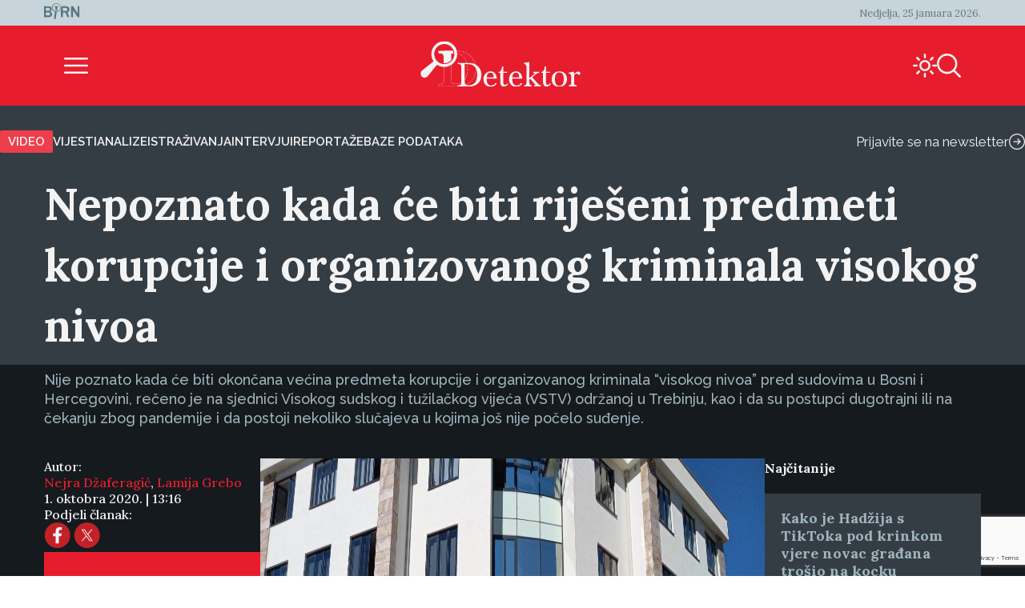

--- FILE ---
content_type: text/html; charset=UTF-8
request_url: https://detektor.ba/2020/10/01/nepoznato-kada-ce-biti-rijeseni-predmeti-korupcije-i-organizovanog-kriminala-visokog-nivoa/
body_size: 20497
content:
<!DOCTYPE html>
<html>
<head>
<!-- Start cookieyes banner -->
<script id="cookieyes" type="text/javascript" src="https://cdn-cookieyes.com/client_data/b6d3f3f0c0b0957d8da8e1a5/script.js" data-rocket-defer defer></script>
<!-- End cookieyes banner -->
    <script>
        document.addEventListener('DOMContentLoaded', function() {
            var savedTheme = localStorage.getItem('theme');
            var body = document.body;

            if (savedTheme === 'de-moon-icon') {
                body.classList.add('light-mode');
            } else {
                body.classList.remove('light-mode');
            }
        });
    </script>
    <meta charset="UTF-8">
    <meta name="viewport" content="width=device-width, initial-scale=1.0">
    <title>Nepoznato kada će biti riješeni predmeti korupcije i organizovanog kriminala visokog nivoa - Detektor</title>
    <meta name='robots' content='index, follow, max-image-preview:large, max-snippet:-1, max-video-preview:-1' />
<link rel="alternate" hreflang="bs" href="https://detektor.ba/2020/10/01/nepoznato-kada-ce-biti-rijeseni-predmeti-korupcije-i-organizovanog-kriminala-visokog-nivoa/" />
<link rel="alternate" hreflang="x-default" href="https://detektor.ba/2020/10/01/nepoznato-kada-ce-biti-rijeseni-predmeti-korupcije-i-organizovanog-kriminala-visokog-nivoa/" />

	<!-- This site is optimized with the Yoast SEO Premium plugin v26.6 (Yoast SEO v26.7) - https://yoast.com/wordpress/plugins/seo/ -->
	<meta name="description" content="Nije poznato kada će biti okončana većina predmeta korupcije i organizovanog kriminala “visokog nivoa” pred sudovima u Bosni i Hercegovini, rečeno je na sjednici Visokog sudskog i tužilačkog vijeća (VSTV) održanoj u Trebinju, kao i da su postupci dugotrajni ili na čekanju zbog pandemije i da postoji nekoliko slučajeva u kojima još nije počelo suđenje. Vijesti" />
	<link rel="canonical" href="https://detektor.ba/2020/10/01/nepoznato-kada-ce-biti-rijeseni-predmeti-korupcije-i-organizovanog-kriminala-visokog-nivoa/" />
	<meta property="og:locale" content="bs_BA" />
	<meta property="og:type" content="article" />
	<meta property="og:title" content="Nepoznato kada će biti riješeni predmeti korupcije i organizovanog kriminala visokog nivoa" />
	<meta property="og:description" content="Nije poznato kada će biti okončana većina predmeta korupcije i organizovanog kriminala “visokog nivoa” pred sudovima u Bosni i Hercegovini, rečeno je na sjednici Visokog sudskog i tužilačkog vijeća (VSTV) održanoj u Trebinju, kao i da su postupci dugotrajni ili na čekanju zbog pandemije i da postoji nekoliko slučajeva u kojima još nije počelo suđenje. Vijesti" />
	<meta property="og:url" content="https://detektor.ba/2020/10/01/nepoznato-kada-ce-biti-rijeseni-predmeti-korupcije-i-organizovanog-kriminala-visokog-nivoa/" />
	<meta property="og:site_name" content="Detektor" />
	<meta property="article:publisher" content="https://www.facebook.com/Detektor.ba" />
	<meta property="article:published_time" content="2020-10-01T11:16:48+00:00" />
	<meta property="og:image" content="https://detektor.ba/wp-content/uploads/2020/09/20200930_110453-scaled-e1601483015357.jpg" />
	<meta property="og:image:width" content="2560" />
	<meta property="og:image:height" content="1440" />
	<meta property="og:image:type" content="image/jpeg" />
	<meta name="author" content="Nejra Džaferagić, Lamija Grebo" />
	<meta name="twitter:card" content="summary_large_image" />
	<meta name="twitter:creator" content="@BIRN_BiH" />
	<meta name="twitter:site" content="@BIRN_BiH" />
	<meta name="twitter:label1" content="Written by" />
	<meta name="twitter:data1" content="Nejra Džaferagić, Lamija Grebo" />
	<meta name="twitter:label2" content="Est. reading time" />
	<meta name="twitter:data2" content="1 minuta" />
	<script type="application/ld+json" class="yoast-schema-graph">{"@context":"https://schema.org","@graph":[{"@type":"Article","@id":"https://detektor.ba/2020/10/01/nepoznato-kada-ce-biti-rijeseni-predmeti-korupcije-i-organizovanog-kriminala-visokog-nivoa/#article","isPartOf":{"@id":"https://detektor.ba/2020/10/01/nepoznato-kada-ce-biti-rijeseni-predmeti-korupcije-i-organizovanog-kriminala-visokog-nivoa/"},"author":[{"@id":"https://detektor.ba/#/schema/person/c5f6956ce9fcaeba74768280afe709d7"},{"@id":"https://detektor.ba/#/schema/person/57d5c2f4c37b1f77663d3b06dfaa3a97"}],"headline":"Nepoznato kada će biti riješeni predmeti korupcije i organizovanog kriminala visokog nivoa","datePublished":"2020-10-01T11:16:48+00:00","mainEntityOfPage":{"@id":"https://detektor.ba/2020/10/01/nepoznato-kada-ce-biti-rijeseni-predmeti-korupcije-i-organizovanog-kriminala-visokog-nivoa/"},"wordCount":267,"publisher":{"@id":"https://detektor.ba/#organization"},"image":{"@id":"https://detektor.ba/2020/10/01/nepoznato-kada-ce-biti-rijeseni-predmeti-korupcije-i-organizovanog-kriminala-visokog-nivoa/#primaryimage"},"thumbnailUrl":"https://detektor.ba/wp-content/uploads/2020/09/20200930_110453-scaled-e1601483015357.jpg","articleSection":["Vijesti"],"inLanguage":"bs-BA"},{"@type":"WebPage","@id":"https://detektor.ba/2020/10/01/nepoznato-kada-ce-biti-rijeseni-predmeti-korupcije-i-organizovanog-kriminala-visokog-nivoa/","url":"https://detektor.ba/2020/10/01/nepoznato-kada-ce-biti-rijeseni-predmeti-korupcije-i-organizovanog-kriminala-visokog-nivoa/","name":"Nepoznato kada će biti riješeni predmeti korupcije i organizovanog kriminala visokog nivoa - Detektor","isPartOf":{"@id":"https://detektor.ba/#website"},"primaryImageOfPage":{"@id":"https://detektor.ba/2020/10/01/nepoznato-kada-ce-biti-rijeseni-predmeti-korupcije-i-organizovanog-kriminala-visokog-nivoa/#primaryimage"},"image":{"@id":"https://detektor.ba/2020/10/01/nepoznato-kada-ce-biti-rijeseni-predmeti-korupcije-i-organizovanog-kriminala-visokog-nivoa/#primaryimage"},"thumbnailUrl":"https://detektor.ba/wp-content/uploads/2020/09/20200930_110453-scaled-e1601483015357.jpg","datePublished":"2020-10-01T11:16:48+00:00","description":"Nije poznato kada će biti okončana većina predmeta korupcije i organizovanog kriminala “visokog nivoa” pred sudovima u Bosni i Hercegovini, rečeno je na sjednici Visokog sudskog i tužilačkog vijeća (VSTV) održanoj u Trebinju, kao i da su postupci dugotrajni ili na čekanju zbog pandemije i da postoji nekoliko slučajeva u kojima još nije počelo suđenje. Vijesti","breadcrumb":{"@id":"https://detektor.ba/2020/10/01/nepoznato-kada-ce-biti-rijeseni-predmeti-korupcije-i-organizovanog-kriminala-visokog-nivoa/#breadcrumb"},"inLanguage":"bs-BA","potentialAction":[{"@type":"ReadAction","target":["https://detektor.ba/2020/10/01/nepoznato-kada-ce-biti-rijeseni-predmeti-korupcije-i-organizovanog-kriminala-visokog-nivoa/"]}]},{"@type":"ImageObject","inLanguage":"bs-BA","@id":"https://detektor.ba/2020/10/01/nepoznato-kada-ce-biti-rijeseni-predmeti-korupcije-i-organizovanog-kriminala-visokog-nivoa/#primaryimage","url":"https://detektor.ba/wp-content/uploads/2020/09/20200930_110453-scaled-e1601483015357.jpg","contentUrl":"https://detektor.ba/wp-content/uploads/2020/09/20200930_110453-scaled-e1601483015357.jpg","width":2560,"height":1440},{"@type":"BreadcrumbList","@id":"https://detektor.ba/2020/10/01/nepoznato-kada-ce-biti-rijeseni-predmeti-korupcije-i-organizovanog-kriminala-visokog-nivoa/#breadcrumb","itemListElement":[{"@type":"ListItem","position":1,"name":"Home","item":"https://detektor.ba/"},{"@type":"ListItem","position":2,"name":"Nepoznato kada će biti riješeni predmeti korupcije i organizovanog kriminala visokog nivoa"}]},{"@type":"WebSite","@id":"https://detektor.ba/#website","url":"https://detektor.ba/","name":"Detektor","description":"Portal BIRN BiH, specijaliziran za monitoring pravosuđa, izvještavanje o ratnim zločinima, korupciji, terorizmu i organizovanom kriminalu..","publisher":{"@id":"https://detektor.ba/#organization"},"potentialAction":[{"@type":"SearchAction","target":{"@type":"EntryPoint","urlTemplate":"https://detektor.ba/?s={search_term_string}"},"query-input":{"@type":"PropertyValueSpecification","valueRequired":true,"valueName":"search_term_string"}}],"inLanguage":"bs-BA"},{"@type":"Organization","@id":"https://detektor.ba/#organization","name":"BIRN BiH","url":"https://detektor.ba/","logo":{"@type":"ImageObject","inLanguage":"bs-BA","@id":"https://detektor.ba/#/schema/logo/image/","url":"https://detektor.ba/wp-content/uploads/2020/04/detektor-logo-r.png","contentUrl":"https://detektor.ba/wp-content/uploads/2020/04/detektor-logo-r.png","width":228,"height":92,"caption":"BIRN BiH"},"image":{"@id":"https://detektor.ba/#/schema/logo/image/"},"sameAs":["https://www.facebook.com/Detektor.ba","https://x.com/BIRN_BiH","https://www.instagram.com/birnbih/","https://www.linkedin.com/company/birn-bih","https://www.youtube.com/c/BirnBH","https://en.wikipedia.org/wiki/BIRN_Bosnia_and_Herzegovina"]},{"@type":"Person","@id":"https://detektor.ba/#/schema/person/c5f6956ce9fcaeba74768280afe709d7","name":"Nejra Džaferagić","sameAs":["http://www.detektor.ba"],"url":"https://detektor.ba/author/nejra-dzaferagic/"},{"@type":"Person","@id":"https://detektor.ba/#/schema/person/57d5c2f4c37b1f77663d3b06dfaa3a97","name":"Lamija Grebo","url":"https://detektor.ba/author/lamijabirn/"}]}</script>
	<!-- / Yoast SEO Premium plugin. -->



<link rel="alternate" title="oEmbed (JSON)" type="application/json+oembed" href="https://detektor.ba/wp-json/oembed/1.0/embed?url=https%3A%2F%2Fdetektor.ba%2F2020%2F10%2F01%2Fnepoznato-kada-ce-biti-rijeseni-predmeti-korupcije-i-organizovanog-kriminala-visokog-nivoa%2F" />
<link rel="alternate" title="oEmbed (XML)" type="text/xml+oembed" href="https://detektor.ba/wp-json/oembed/1.0/embed?url=https%3A%2F%2Fdetektor.ba%2F2020%2F10%2F01%2Fnepoznato-kada-ce-biti-rijeseni-predmeti-korupcije-i-organizovanog-kriminala-visokog-nivoa%2F&#038;format=xml" />
<style id='wp-img-auto-sizes-contain-inline-css' type='text/css'>
img:is([sizes=auto i],[sizes^="auto," i]){contain-intrinsic-size:3000px 1500px}
/*# sourceURL=wp-img-auto-sizes-contain-inline-css */
</style>
<link data-minify="1" rel='stylesheet' id='dashicons-css' href='https://detektor.ba/wp-content/cache/min/1/wp-includes/css/dashicons.min.css?ver=1758356604' type='text/css' media='all' />
<link data-minify="1" rel='stylesheet' id='post-views-counter-frontend-css' href='https://detektor.ba/wp-content/cache/min/1/wp-content/plugins/post-views-counter/css/frontend.css?ver=1768897468' type='text/css' media='all' />
<link rel='stylesheet' id='wp-block-library-css' href='https://detektor.ba/wp-includes/css/dist/block-library/style.min.css?ver=6.9' type='text/css' media='all' />
<style id='global-styles-inline-css' type='text/css'>
:root{--wp--preset--aspect-ratio--square: 1;--wp--preset--aspect-ratio--4-3: 4/3;--wp--preset--aspect-ratio--3-4: 3/4;--wp--preset--aspect-ratio--3-2: 3/2;--wp--preset--aspect-ratio--2-3: 2/3;--wp--preset--aspect-ratio--16-9: 16/9;--wp--preset--aspect-ratio--9-16: 9/16;--wp--preset--color--black: #000000;--wp--preset--color--cyan-bluish-gray: #abb8c3;--wp--preset--color--white: #ffffff;--wp--preset--color--pale-pink: #f78da7;--wp--preset--color--vivid-red: #cf2e2e;--wp--preset--color--luminous-vivid-orange: #ff6900;--wp--preset--color--luminous-vivid-amber: #fcb900;--wp--preset--color--light-green-cyan: #7bdcb5;--wp--preset--color--vivid-green-cyan: #00d084;--wp--preset--color--pale-cyan-blue: #8ed1fc;--wp--preset--color--vivid-cyan-blue: #0693e3;--wp--preset--color--vivid-purple: #9b51e0;--wp--preset--gradient--vivid-cyan-blue-to-vivid-purple: linear-gradient(135deg,rgb(6,147,227) 0%,rgb(155,81,224) 100%);--wp--preset--gradient--light-green-cyan-to-vivid-green-cyan: linear-gradient(135deg,rgb(122,220,180) 0%,rgb(0,208,130) 100%);--wp--preset--gradient--luminous-vivid-amber-to-luminous-vivid-orange: linear-gradient(135deg,rgb(252,185,0) 0%,rgb(255,105,0) 100%);--wp--preset--gradient--luminous-vivid-orange-to-vivid-red: linear-gradient(135deg,rgb(255,105,0) 0%,rgb(207,46,46) 100%);--wp--preset--gradient--very-light-gray-to-cyan-bluish-gray: linear-gradient(135deg,rgb(238,238,238) 0%,rgb(169,184,195) 100%);--wp--preset--gradient--cool-to-warm-spectrum: linear-gradient(135deg,rgb(74,234,220) 0%,rgb(151,120,209) 20%,rgb(207,42,186) 40%,rgb(238,44,130) 60%,rgb(251,105,98) 80%,rgb(254,248,76) 100%);--wp--preset--gradient--blush-light-purple: linear-gradient(135deg,rgb(255,206,236) 0%,rgb(152,150,240) 100%);--wp--preset--gradient--blush-bordeaux: linear-gradient(135deg,rgb(254,205,165) 0%,rgb(254,45,45) 50%,rgb(107,0,62) 100%);--wp--preset--gradient--luminous-dusk: linear-gradient(135deg,rgb(255,203,112) 0%,rgb(199,81,192) 50%,rgb(65,88,208) 100%);--wp--preset--gradient--pale-ocean: linear-gradient(135deg,rgb(255,245,203) 0%,rgb(182,227,212) 50%,rgb(51,167,181) 100%);--wp--preset--gradient--electric-grass: linear-gradient(135deg,rgb(202,248,128) 0%,rgb(113,206,126) 100%);--wp--preset--gradient--midnight: linear-gradient(135deg,rgb(2,3,129) 0%,rgb(40,116,252) 100%);--wp--preset--font-size--small: 13px;--wp--preset--font-size--medium: 20px;--wp--preset--font-size--large: 36px;--wp--preset--font-size--x-large: 42px;--wp--preset--spacing--20: 0.44rem;--wp--preset--spacing--30: 0.67rem;--wp--preset--spacing--40: 1rem;--wp--preset--spacing--50: 1.5rem;--wp--preset--spacing--60: 2.25rem;--wp--preset--spacing--70: 3.38rem;--wp--preset--spacing--80: 5.06rem;--wp--preset--shadow--natural: 6px 6px 9px rgba(0, 0, 0, 0.2);--wp--preset--shadow--deep: 12px 12px 50px rgba(0, 0, 0, 0.4);--wp--preset--shadow--sharp: 6px 6px 0px rgba(0, 0, 0, 0.2);--wp--preset--shadow--outlined: 6px 6px 0px -3px rgb(255, 255, 255), 6px 6px rgb(0, 0, 0);--wp--preset--shadow--crisp: 6px 6px 0px rgb(0, 0, 0);}:where(.is-layout-flex){gap: 0.5em;}:where(.is-layout-grid){gap: 0.5em;}body .is-layout-flex{display: flex;}.is-layout-flex{flex-wrap: wrap;align-items: center;}.is-layout-flex > :is(*, div){margin: 0;}body .is-layout-grid{display: grid;}.is-layout-grid > :is(*, div){margin: 0;}:where(.wp-block-columns.is-layout-flex){gap: 2em;}:where(.wp-block-columns.is-layout-grid){gap: 2em;}:where(.wp-block-post-template.is-layout-flex){gap: 1.25em;}:where(.wp-block-post-template.is-layout-grid){gap: 1.25em;}.has-black-color{color: var(--wp--preset--color--black) !important;}.has-cyan-bluish-gray-color{color: var(--wp--preset--color--cyan-bluish-gray) !important;}.has-white-color{color: var(--wp--preset--color--white) !important;}.has-pale-pink-color{color: var(--wp--preset--color--pale-pink) !important;}.has-vivid-red-color{color: var(--wp--preset--color--vivid-red) !important;}.has-luminous-vivid-orange-color{color: var(--wp--preset--color--luminous-vivid-orange) !important;}.has-luminous-vivid-amber-color{color: var(--wp--preset--color--luminous-vivid-amber) !important;}.has-light-green-cyan-color{color: var(--wp--preset--color--light-green-cyan) !important;}.has-vivid-green-cyan-color{color: var(--wp--preset--color--vivid-green-cyan) !important;}.has-pale-cyan-blue-color{color: var(--wp--preset--color--pale-cyan-blue) !important;}.has-vivid-cyan-blue-color{color: var(--wp--preset--color--vivid-cyan-blue) !important;}.has-vivid-purple-color{color: var(--wp--preset--color--vivid-purple) !important;}.has-black-background-color{background-color: var(--wp--preset--color--black) !important;}.has-cyan-bluish-gray-background-color{background-color: var(--wp--preset--color--cyan-bluish-gray) !important;}.has-white-background-color{background-color: var(--wp--preset--color--white) !important;}.has-pale-pink-background-color{background-color: var(--wp--preset--color--pale-pink) !important;}.has-vivid-red-background-color{background-color: var(--wp--preset--color--vivid-red) !important;}.has-luminous-vivid-orange-background-color{background-color: var(--wp--preset--color--luminous-vivid-orange) !important;}.has-luminous-vivid-amber-background-color{background-color: var(--wp--preset--color--luminous-vivid-amber) !important;}.has-light-green-cyan-background-color{background-color: var(--wp--preset--color--light-green-cyan) !important;}.has-vivid-green-cyan-background-color{background-color: var(--wp--preset--color--vivid-green-cyan) !important;}.has-pale-cyan-blue-background-color{background-color: var(--wp--preset--color--pale-cyan-blue) !important;}.has-vivid-cyan-blue-background-color{background-color: var(--wp--preset--color--vivid-cyan-blue) !important;}.has-vivid-purple-background-color{background-color: var(--wp--preset--color--vivid-purple) !important;}.has-black-border-color{border-color: var(--wp--preset--color--black) !important;}.has-cyan-bluish-gray-border-color{border-color: var(--wp--preset--color--cyan-bluish-gray) !important;}.has-white-border-color{border-color: var(--wp--preset--color--white) !important;}.has-pale-pink-border-color{border-color: var(--wp--preset--color--pale-pink) !important;}.has-vivid-red-border-color{border-color: var(--wp--preset--color--vivid-red) !important;}.has-luminous-vivid-orange-border-color{border-color: var(--wp--preset--color--luminous-vivid-orange) !important;}.has-luminous-vivid-amber-border-color{border-color: var(--wp--preset--color--luminous-vivid-amber) !important;}.has-light-green-cyan-border-color{border-color: var(--wp--preset--color--light-green-cyan) !important;}.has-vivid-green-cyan-border-color{border-color: var(--wp--preset--color--vivid-green-cyan) !important;}.has-pale-cyan-blue-border-color{border-color: var(--wp--preset--color--pale-cyan-blue) !important;}.has-vivid-cyan-blue-border-color{border-color: var(--wp--preset--color--vivid-cyan-blue) !important;}.has-vivid-purple-border-color{border-color: var(--wp--preset--color--vivid-purple) !important;}.has-vivid-cyan-blue-to-vivid-purple-gradient-background{background: var(--wp--preset--gradient--vivid-cyan-blue-to-vivid-purple) !important;}.has-light-green-cyan-to-vivid-green-cyan-gradient-background{background: var(--wp--preset--gradient--light-green-cyan-to-vivid-green-cyan) !important;}.has-luminous-vivid-amber-to-luminous-vivid-orange-gradient-background{background: var(--wp--preset--gradient--luminous-vivid-amber-to-luminous-vivid-orange) !important;}.has-luminous-vivid-orange-to-vivid-red-gradient-background{background: var(--wp--preset--gradient--luminous-vivid-orange-to-vivid-red) !important;}.has-very-light-gray-to-cyan-bluish-gray-gradient-background{background: var(--wp--preset--gradient--very-light-gray-to-cyan-bluish-gray) !important;}.has-cool-to-warm-spectrum-gradient-background{background: var(--wp--preset--gradient--cool-to-warm-spectrum) !important;}.has-blush-light-purple-gradient-background{background: var(--wp--preset--gradient--blush-light-purple) !important;}.has-blush-bordeaux-gradient-background{background: var(--wp--preset--gradient--blush-bordeaux) !important;}.has-luminous-dusk-gradient-background{background: var(--wp--preset--gradient--luminous-dusk) !important;}.has-pale-ocean-gradient-background{background: var(--wp--preset--gradient--pale-ocean) !important;}.has-electric-grass-gradient-background{background: var(--wp--preset--gradient--electric-grass) !important;}.has-midnight-gradient-background{background: var(--wp--preset--gradient--midnight) !important;}.has-small-font-size{font-size: var(--wp--preset--font-size--small) !important;}.has-medium-font-size{font-size: var(--wp--preset--font-size--medium) !important;}.has-large-font-size{font-size: var(--wp--preset--font-size--large) !important;}.has-x-large-font-size{font-size: var(--wp--preset--font-size--x-large) !important;}
/*# sourceURL=global-styles-inline-css */
</style>

<style id='classic-theme-styles-inline-css' type='text/css'>
/*! This file is auto-generated */
.wp-block-button__link{color:#fff;background-color:#32373c;border-radius:9999px;box-shadow:none;text-decoration:none;padding:calc(.667em + 2px) calc(1.333em + 2px);font-size:1.125em}.wp-block-file__button{background:#32373c;color:#fff;text-decoration:none}
/*# sourceURL=/wp-includes/css/classic-themes.min.css */
</style>
<link rel='stylesheet' id='wpml-legacy-post-translations-0-css' href='https://detektor.ba/wp-content/plugins/sitepress-multilingual-cms/templates/language-switchers/legacy-post-translations/style.min.css?ver=1' type='text/css' media='all' />
<link data-minify="1" rel='stylesheet' id='mc4wp-form-themes-css' href='https://detektor.ba/wp-content/cache/min/1/wp-content/plugins/mailchimp-for-wp/assets/css/form-themes.css?ver=1758358294' type='text/css' media='all' />
<link rel='stylesheet' id='de-icons-css' href='https://detektor.ba/wp-content/themes/detektor-2024/assets/css/de-icons.min.css?ver=6.9' type='text/css' media='all' />
<link rel='stylesheet' id='de-style-css' href='https://detektor.ba/wp-content/themes/detektor-2024/assets/css/de-style.min.css?ver=7.0.40' type='text/css' media='all' />
<link rel='stylesheet' id='de-carousel-css' href='https://detektor.ba/wp-content/themes/detektor-2024/assets/css/de-carousel.min.css?ver=6.9' type='text/css' media='all' />
<style id='rocket-lazyload-inline-css' type='text/css'>
.rll-youtube-player{position:relative;padding-bottom:56.23%;height:0;overflow:hidden;max-width:100%;}.rll-youtube-player:focus-within{outline: 2px solid currentColor;outline-offset: 5px;}.rll-youtube-player iframe{position:absolute;top:0;left:0;width:100%;height:100%;z-index:100;background:0 0}.rll-youtube-player img{bottom:0;display:block;left:0;margin:auto;max-width:100%;width:100%;position:absolute;right:0;top:0;border:none;height:auto;-webkit-transition:.4s all;-moz-transition:.4s all;transition:.4s all}.rll-youtube-player img:hover{-webkit-filter:brightness(75%)}.rll-youtube-player .play{height:100%;width:100%;left:0;top:0;position:absolute;background:url(https://detektor.ba/wp-content/plugins/wp-rocket/assets/img/youtube.png) no-repeat center;background-color: transparent !important;cursor:pointer;border:none;}
/*# sourceURL=rocket-lazyload-inline-css */
</style>
<script data-minify="1" type="text/javascript" src="https://detektor.ba/wp-content/cache/min/1/wp-content/plugins/stop-user-enumeration/frontend/js/frontend.js?ver=1765874415" id="stop-user-enumeration-js" defer="defer" data-wp-strategy="defer"></script>
<script type="text/javascript" src="https://detektor.ba/wp-includes/js/jquery/jquery.min.js?ver=3.7.1" id="jquery-core-js"></script>
<script type="text/javascript" src="https://detektor.ba/wp-includes/js/jquery/jquery-migrate.min.js?ver=3.4.1" id="jquery-migrate-js" data-rocket-defer defer></script>
<link rel="EditURI" type="application/rsd+xml" title="RSD" href="https://detektor.ba/xmlrpc.php?rsd" />
<meta name="generator" content="WordPress 6.9" />
<link rel='shortlink' href='https://detektor.ba/?p=940219' />
<meta name="generator" content="WPML ver:4.8.6 stt:48,6,1,33;" />
<link rel="icon" href="https://detektor.ba/wp-content/uploads/2025/02/detektor-favicon.svg" sizes="32x32" />
<link rel="icon" href="https://detektor.ba/wp-content/uploads/2025/02/detektor-favicon.svg" sizes="192x192" />
<link rel="apple-touch-icon" href="https://detektor.ba/wp-content/uploads/2025/02/detektor-favicon.svg" />
<meta name="msapplication-TileImage" content="https://detektor.ba/wp-content/uploads/2025/02/detektor-favicon.svg" />
		<style type="text/css" id="wp-custom-css">
			.youtube-wrapper {
    position: relative;
    width: 100%;
    padding-top: 56.25%; /* Omjer 16:9 */
}

.youtube-wrapper iframe {
    position: absolute;
    top: 0;
    left: 0;
    width: 100%;
    height: 100%;
}

.rll-youtube-player{
	width:100%;
}

.mc4wp-form-theme input[type=text], .mc4wp-form-theme input[type=email], .mc4wp-form-theme input[type=tel], .mc4wp-form-theme input[type=url], .mc4wp-form-theme input[type=date], .mc4wp-form-theme textarea, .mc4wp-form-theme select{
	color: #fff !important;
}

.mc4wp-success {
    color: #ffffff !important;
}

.liveblog-meta-author-name,
.liveblog-entry-content{
	color:#000!important;
	font-size:16px !important;
  line-height: 18px;
}

.liveblog-meta-author-name{
	font-size:14px !important;
  line-height: 16px;
}
.liveblog-entry{
    background: #ffffff;
}

.liveblog-entry-edit * {
    //background: #ffffff !important;
	color:#000
}

.liveblog-entry {
    border: 1px solid #ddd;
    background: transparent;
    margin-bottom: 50px;
    padding: 25px 30px 10px
}

.liveblog-entry-content p {
    margin-bottom: 20px
}

.liveblog-entry-content iframe {
    width: 100%;
    min-height: 360px;
		height: revert-layer;
}

.single-post.btWithSidebar .liveblog-entry-content .twitter-tweet {
    float: none!important;
    margin: 0!important;
    width: 100%!important
}



.liveblog-entry-content p {
    font-size: 1.125em
}

.liveblog-entry-aside {
    flex-basis: unset;
    min-width: 100%;
    margin-right: 0
}

.liveblog-editor-subTitle,.Select--multi {
    display: none
}

.lb-share-label{display:none!important}

.liveblog-publish-btn,.liveblog-update-btn {
    width: auto;
    padding: 10px;
    color: #fff;
    border-radius: 2px
}

.liveblog-update-btn {
    background: red
}

.liveblog-entry {
    flex-direction: column
}

.liveblog-meta-time>span,.lb-share-label {
    text-decoration: none!important;
    text-transform: uppercase;
    display: inline-block;
    font-weight: normal!important;
    margin-right: 7px;
    color: #888!important;
    font-size: 11px
}

.liveblog-meta-author-name {
    margin: 0;
    color: #666
}

.liveblog-entry-delete-confirm {
    z-index: 1
}

.lb-share-container {
    float: right
}

.lb-twitter-share,.lb-fb-share {
    text-indent: -9999px;
    display: inline-block;
    width: 30px;
    height: 30px;
    background-repeat: no-repeat;
    background-size: contain;
    vertical-align: top
}


#top>#wpcom-liveblog-container,.logged-in .liveblog-editor-tabs>button:nth-child(3) {
    display: none
}

.liveblog-entry {
    border: 0 solid #ddd;
    background: #eaeaec;
    border-top: 2px solid #e71d2d
}

.liveblog-entry * {
    background: #eaeaec
}

.liveblog-entry .wp-embed {
    background-color: #eaeaec
}

.live-blog-articles-custom {
    border: 0 solid #ddd;
    background: #eaeaec;
    border-top: 2px solid #e71d2d;
    padding: 25px 30px;
    margin-bottom: 60px
}

.live-blog-articles-custom * {
    background: #eaeaec
}

.live-blog-articles-custom img {
    width: 100%
}

.live-blog-articles-custom .wp-embed {
    background-color: #eaeaec
}

.TopicsContainer {
    position: static;
    height: auto
}

#wpcom-liveblog-container {
    margin: 0 auto;
    border-top: 0 solid #ddd;
    padding-top: 30px
}

.liveblog-topics {
    border-top: 2px solid #e71d2d;
    background-color: #eaeaec;
    width: 100%;
    height: auto;
    overflow: visible;
    padding-left: 0;
    text-decoration: none
}

.liveblog-topics::-webkit-scrollbar-track {
    -webkit-box-shadow: inset 0 0 6px rgba(0,0,0,.3);
    background-color: #F5F5F5
}

.liveblog-topics::-webkit-scrollbar {
    width: 6px;
    background-color: #F5F5F5
}

.liveblog-topics::-webkit-scrollbar-thumb {
    background-color: #444
}

.liveblog-btn-delete {
    background: #8e0000!important
}

.liveblog-btn-delete:hover {
    background: #bc0b0b!important
}

.liveblog-topic {
    height: auto;
    padding: 2px 15px;
    cursor: pointer;
    border-bottom: 1px solid #d5d5d5
}

.liveblog-entry {
    padding-bottom: 100px
}

.PostLiveblogContainer {
    display: flex;
    max-width: 970px;
    margin: 0 auto
}

#wpcom-liveblog-topics {
    width: 30%
}

@media (min-height: 300px) {
    #wpcom-liveblog-topics {
        position:sticky;
        top: 0
    }
}

#wpcom-liveblog-container {
    padding-top: 56px
}

.liveblog-topic-author {
    margin-bottom: 0px!important
}

.liveblog-share-btn {
    position: absolute;
    bottom: 20px;
    left: 20px;
    padding-right: 40px;
    background-repeat: no-repeat;
    background-position: right 0;
    background-color: transparent;
    float: left;
    display: block;
    width: auto;
    z-index: 90
}

.liveblog-share-btn-clicked {
    color: #0092BB
}

.liveblog-share-thread {
    position: absolute;
    bottom: 0;
    left: 0;
    width: 100%;
    background: #fff;
    z-index: 80;
    text-align: center;
    padding: 20px
}

.liveblog-share-thread a {
    display: inline
}

@media only screen and (max-width: 600px) {
    .PostLiveblogContainer {
        display:block;
        width: 100%;
        margin: 0 auto;
        padding: 0 15px
    }

    #wpcom-liveblog-topics {
        width: 100%
    }

    #wpcom-liveblog-container {
        width: 100%;
        margin-left: 0;
        position: relative
    }

    .liveblog-topics {
        min-height: 300px;
        max-height: 300px;
        overflow: auto
    }
}
.text-link-white{
font-family: "Raleway", sans-serif;
font-size: 13px;
font-weight: 500;
color: #f3f3f4;
line-height: 17px;
}

/* Style input fields */
    .wpcf7 input[type="text"],
    .wpcf7 input[type="email"],
    .wpcf7 input[type="tel"],
    .wpcf7 textarea {
        width: 100%;
        height: 35px;
        padding: 10px 12px;
        margin-bottom: 15px;
        border: 1px solid #ccc;
        border-radius: 4px;
        color: #fff;
        font-size: 16px;
        box-sizing: border-box;
    }

    /* Style submit button */
    .wpcf7 input[type="submit"],
    .wpcf7 .wpcf7-submit {
        background: #e71d2d;
        color: #fff;
        border: none;
        padding: 12px 30px;
        border-radius: 4px;
        font-size: 16px;
        cursor: pointer;
        transition: background 0.2s;
    }

    .wpcf7 input[type="submit"]:hover,
    .wpcf7 .wpcf7-submit:hover {
        background: #c41624;
    }
    .wpcf7-textarea{
        height: auto;
    }		</style>
		<noscript><style id="rocket-lazyload-nojs-css">.rll-youtube-player, [data-lazy-src]{display:none !important;}</style></noscript>
<!-- Global site tag (gtag.js) - Google Analytics -->
	<script async src="https://www.googletagmanager.com/gtag/js?id=G-YWEY1BH4MR"></script>
	<script>
		window.dataLayer = window.dataLayer || [];
		function gtag() { dataLayer.push(arguments); }
		gtag('js', new Date());

		gtag('config', 'G-YWEY1BH4MR');
	</script>
	<!-- END Global site tag (gtag.js) - Google Analytics -->

<!-- Chartbeat -  JS START -->
    <script type='text/javascript'>
        (function () {
            /** CONFIGURATION START **/
            var _sf_async_config = window._sf_async_config = (window._sf_async_config || {});
            _sf_async_config.uid = 66973;
            _sf_async_config.domain = 'detektor.ba'; // DON'T INCLUDE HTTP(S) OR WWW
            _sf_async_config.flickerControl = true;
            _sf_async_config.useCanonical = true;
            _sf_async_config.useCanonicalDomain = true;
            _sf_async_config.sections = "Vijesti"; //SET PAGE SECTION
            _sf_async_config.authors = "Nejra Džaferagić"; //SET PAGE AUTHOR(S)
            /** CONFIGURATION END **/
            function loadChartbeat() {
                var e = document.createElement('script');
                var n = document.getElementsByTagName('script')[0];
                e.type = 'text/javascript';
                e.async = true;
                e.src = '//static.chartbeat.com/js/chartbeat_video.js';
                n.parentNode.insertBefore(e, n);
            }

            /** CHARTBEAT AUTODETECT YOUTUBE  */
            var _cbv = window._cbv || (window._cbv = []);
            _cbv.push(['autoDetectYouTubeIframes']);

            loadChartbeat();
        })();
    </script>
    <script data-minify="1" async src="https://detektor.ba/wp-content/cache/min/1/js/chartbeat_mab.js?ver=1759411672"></script>
    <!-- Chartbeat JS END -->
<style>
        .navigation.pagination{
            display: none;
        }
    </style>

<meta name="generator" content="WP Rocket 3.20.3" data-wpr-features="wpr_defer_js wpr_minify_js wpr_lazyload_images wpr_lazyload_iframes wpr_image_dimensions wpr_minify_css wpr_preload_links wpr_desktop" /></head>
<body class="wp-singular post-template-default single single-post postid-940219 single-format-standard wp-custom-logo wp-theme-detektor-2024 article-layout-template">
<div data-rocket-location-hash="f82f99c800286f77828358153676d989" class="de-container">
	<div class='de-container-full-light-gray-background'>	<header data-rocket-location-hash="fbfcccd11db41b93d3d0676c9e14fdc8">
		<div class="de-navigation">
			<div class="de-navigation-top-box">
				<div class="de-navigation-top-box-left">
					<a href="https://detektor.ba/" class="custom-logo-link" rel="home"><img width="45" height="20" src="data:image/svg+xml,%3Csvg%20xmlns='http://www.w3.org/2000/svg'%20viewBox='0%200%2045%2020'%3E%3C/svg%3E" class="custom-logo" alt="Detektor" decoding="async" data-lazy-srcset="https://detektor.ba/wp-content/uploads/Birn_light_logo.svg 160w, https://detektor.ba/wp-content/uploads/Birn_light_logo.svg 640w, https://detektor.ba/wp-content/uploads/Birn_light_logo.svg 1024w, https://detektor.ba/wp-content/uploads/Birn_light_logo.svg 1280w, https://detektor.ba/wp-content/uploads/Birn_light_logo.svg 45w" data-lazy-sizes="(max-width: 45px) 100vw, 45px" data-lazy-src="https://detektor.ba/wp-content/uploads/2025/02/Birn_light_logo.svg" /><noscript><img width="45" height="20" src="https://detektor.ba/wp-content/uploads/2025/02/Birn_light_logo.svg" class="custom-logo" alt="Detektor" decoding="async" srcset="https://detektor.ba/wp-content/uploads/Birn_light_logo.svg 160w, https://detektor.ba/wp-content/uploads/Birn_light_logo.svg 640w, https://detektor.ba/wp-content/uploads/Birn_light_logo.svg 1024w, https://detektor.ba/wp-content/uploads/Birn_light_logo.svg 1280w, https://detektor.ba/wp-content/uploads/Birn_light_logo.svg 45w" sizes="(max-width: 45px) 100vw, 45px" /></noscript></a>				</div>
				<div class="de-navigation-top-box-right">
					<span class="de-navigation-date">
						Nedjelja, 25 januara 2026.					</span>
				</div>
			</div>
			<div class="de-navigation-main">
				<div class="de-navigation-menu-icon">
					<div class="de-burger-menu-icon size-6x" id="menuToggle"></div>
				</div>
				<div class="de-navigation-menu-logo">
					<a href="https://detektor.ba/"><img width="238" height="68" src="data:image/svg+xml,%3Csvg%20xmlns='http://www.w3.org/2000/svg'%20viewBox='0%200%20238%2068'%3E%3C/svg%3E" data-lazy-src="https://detektor.ba/wp-content/uploads/2025/01/detektor_logo.svg" /><noscript><img width="238" height="68" src="https://detektor.ba/wp-content/uploads/2025/01/detektor_logo.svg" /></noscript></a>				</div>
				<div class="de-navigation-menu-search">
					<div class="de-navigation-menu-icons">
						                        						<div class="de-sun-icon size-6x" id='darkModeToggle'></div>
                                                <div class="de-search-icon size-6x" id="searchToggle"></div>
					</div>
									</div>
			</div>
		</div>
		<div class="de-search-bar hidden" id="searchBar">
			<form class="de-search-bar-container" role="search" method="get" id="searchform" class="searchform" action="https://detektor.ba/">
				<input class="de-search-bar-input" value="" name="s" id="s" type="text" placeholder="Upišite pojam za pretragu">
				<div class="de-search-icon size-6x"></div>
				<button style="display:none;" type="submit"></button>
			</form>
            		</div>
		<div class="de-navigation-popup hidden" id="navigationPopup">
			<div class="de-navigation-controls">
				<div class="de-close-icon size-6x" id="closeMenu"></div>
				<div class="de-navigation-logo">
					<img width="55" height="25" src="data:image/svg+xml,%3Csvg%20xmlns='http://www.w3.org/2000/svg'%20viewBox='0%200%2055%2025'%3E%3C/svg%3E" alt="Birn" data-lazy-src="/wp-content/themes/detektor-2024/assets/images/birn_logo_white.svg"><noscript><img width="55" height="25" src="/wp-content/themes/detektor-2024/assets/images/birn_logo_white.svg" alt="Birn"></noscript>
				</div>
			</div>
			<div class="de-navigation-popup-menu">

                <div class="de-navigation-row">
					<div class="de-navigation-categories">
						<ul>
							<li id="menu-item-1071040" class="menu-item menu-item-type-taxonomy menu-item-object-category menu-item-1071040"><a href="https://detektor.ba/category/video/">Video</a></li>
<li id="menu-item-1071041" class="menu-item menu-item-type-taxonomy menu-item-object-category menu-item-1071041"><a href="https://detektor.ba/category/analize/">Analize</a></li>
<li id="menu-item-1071042" class="menu-item menu-item-type-taxonomy menu-item-object-category menu-item-1071042"><a href="https://detektor.ba/category/istrazivanje/">Istraživanje</a></li>
<li id="menu-item-1071043" class="menu-item menu-item-type-taxonomy menu-item-object-category menu-item-1071043"><a href="https://detektor.ba/category/video/prilozi-i-reportaze/">Reportaža</a></li>
<li id="menu-item-1071044" class="menu-item menu-item-type-taxonomy menu-item-object-category menu-item-1071044"><a href="https://detektor.ba/category/video/intervjui/">Intervjui</a></li>
						</ul>
					</div>
					<div class="de-navigation-multimedia-mobile">
						<div class="de-navigation-multimedia-mobile-item">
							<div class="de-navigation-title">Video</div>
							<ul>
								<li id="menu-item-1071068" class="menu-item menu-item-type-taxonomy menu-item-object-category menu-item-1071068"><a href="https://detektor.ba/category/video/dokumentarni-filmovi/">Dokumentarni filmovi</a></li>
<li id="menu-item-1071069" class="menu-item menu-item-type-taxonomy menu-item-object-category menu-item-1071069"><a href="https://detektor.ba/category/video/intervjui/">Intervjui</a></li>
<li id="menu-item-1071070" class="menu-item menu-item-type-taxonomy menu-item-object-category menu-item-1071070"><a href="https://detektor.ba/category/video/prilozi-i-reportaze/">Prilozi i reportaže</a></li>
<li id="menu-item-1071071" class="menu-item menu-item-type-taxonomy menu-item-object-category menu-item-1071071"><a href="https://detektor.ba/category/video/sedmica-pred-drzavnim-sudom/">Sedmica pred Državnim sudom</a></li>
<li id="menu-item-1071072" class="menu-item menu-item-type-taxonomy menu-item-object-category menu-item-1071072"><a href="https://detektor.ba/category/video/tv-justice/">Detektor TV</a></li>
							</ul>
						</div>
						<div class="de-navigation-multimedia-mobile-item">
							<div class="de-navigation-title">Teme</div>
							<ul>
								<li id="menu-item-1071248" class="menu-item menu-item-type-custom menu-item-object-custom menu-item-1071248"><a href="/category/ratni-zlocini">Ratni zločini i tranzicijska pravda</a></li>
<li id="menu-item-1071249" class="menu-item menu-item-type-custom menu-item-object-custom menu-item-1071249"><a href="/category/desnica-na-balkanu">Desnica Na Balkanu</a></li>
<li id="menu-item-975419" class="menu-item menu-item-type-taxonomy menu-item-object-topic menu-item-975419"><a href="https://detektor.ba/topic/digitalna-prava/">Digitalna prava</a></li>
<li id="menu-item-997328" class="menu-item menu-item-type-taxonomy menu-item-object-topic menu-item-997328"><a href="https://detektor.ba/topic/mapiranje-mrznje/">Mapiranje mržnje</a></li>
<li id="menu-item-1007548" class="menu-item menu-item-type-taxonomy menu-item-object-topic menu-item-1007548"><a href="https://detektor.ba/topic/genocid-u-bih/">Genocid u BiH</a></li>
<li id="menu-item-1071250" class="menu-item menu-item-type-custom menu-item-object-custom menu-item-1071250"><a href="/category/korupcija">Korupcija</a></li>
<li id="menu-item-44558" class="publishedByBirn menu-item menu-item-type-custom menu-item-object-custom menu-item-44558"><a target="_blank" href="https://birn.eu.com/">Izdanje</a></li>
							</ul>
						</div>
					</div>
					<div class="de-navigation-multimedia">
						<div class="de-navigation-title">Video</div>
						<ul>
							<li class="menu-item menu-item-type-taxonomy menu-item-object-category menu-item-1071068"><a href="https://detektor.ba/category/video/dokumentarni-filmovi/">Dokumentarni filmovi</a></li>
<li class="menu-item menu-item-type-taxonomy menu-item-object-category menu-item-1071069"><a href="https://detektor.ba/category/video/intervjui/">Intervjui</a></li>
<li class="menu-item menu-item-type-taxonomy menu-item-object-category menu-item-1071070"><a href="https://detektor.ba/category/video/prilozi-i-reportaze/">Prilozi i reportaže</a></li>
<li class="menu-item menu-item-type-taxonomy menu-item-object-category menu-item-1071071"><a href="https://detektor.ba/category/video/sedmica-pred-drzavnim-sudom/">Sedmica pred Državnim sudom</a></li>
<li class="menu-item menu-item-type-taxonomy menu-item-object-category menu-item-1071072"><a href="https://detektor.ba/category/video/tv-justice/">Detektor TV</a></li>
						</ul>
					</div>
				</div>
				<div class="de-navigation-col">
					<div class="de-navigation-category">
						<div class="de-navigation-title">Teme</div>
						<ul>
							<li class="menu-item menu-item-type-custom menu-item-object-custom menu-item-1071248"><a href="/category/ratni-zlocini">Ratni zločini i tranzicijska pravda</a></li>
<li class="menu-item menu-item-type-custom menu-item-object-custom menu-item-1071249"><a href="/category/desnica-na-balkanu">Desnica Na Balkanu</a></li>
<li class="menu-item menu-item-type-taxonomy menu-item-object-topic menu-item-975419"><a href="https://detektor.ba/topic/digitalna-prava/">Digitalna prava</a></li>
<li class="menu-item menu-item-type-taxonomy menu-item-object-topic menu-item-997328"><a href="https://detektor.ba/topic/mapiranje-mrznje/">Mapiranje mržnje</a></li>
<li class="menu-item menu-item-type-taxonomy menu-item-object-topic menu-item-1007548"><a href="https://detektor.ba/topic/genocid-u-bih/">Genocid u BiH</a></li>
<li class="menu-item menu-item-type-custom menu-item-object-custom menu-item-1071250"><a href="/category/korupcija">Korupcija</a></li>
<li class="publishedByBirn menu-item menu-item-type-custom menu-item-object-custom menu-item-44558"><a target="_blank" href="https://birn.eu.com/">Izdanje</a></li>
						</ul>
					</div>
					<div class="de-navigation-category">
						<div class="de-navigation-title">Baze podataka</div>
						<ul>
							<li id="menu-item-1071027" class="menu-item menu-item-type-custom menu-item-object-custom menu-item-1071027"><a href="https://mapiranjemrznje.detektor.ba/">Mapiranje mržnje</a></li>
<li id="menu-item-1071028" class="menu-item menu-item-type-custom menu-item-object-custom menu-item-1071028"><a href="http://auta.detektor.ba/">Baza službenih automobila</a></li>
<li id="menu-item-1071029" class="menu-item menu-item-type-custom menu-item-object-custom menu-item-1071029"><a href="https://terorizam.detektor.ba/">Baza presuda za terorizam</a></li>
<li id="menu-item-1071030" class="menu-item menu-item-type-custom menu-item-object-custom menu-item-1071030"><a href="https://massgravesmap.balkaninsight.com/?lang=bs">Mapa masovnih grobnica</a></li>
<li id="menu-item-1071031" class="menu-item menu-item-type-custom menu-item-object-custom menu-item-1071031"><a href="https://ratnizlocin.detektor.ba/">Sudske činjenice o ratu u BiH</a></li>
<li id="menu-item-1071033" class="menu-item menu-item-type-post_type menu-item-object-page menu-item-1071033"><a href="https://detektor.ba/interne-kazne-ne-sprecavaju-policijsko-nasilje-i-nedolicno-ponasanje/">Interne kazne ne sprečavaju policijsko nasilje i nedolično ponašanje</a></li>
						</ul>
					</div>
					<div class="de-navigation-category">
						<ul class="de-badge-category">
							<li id="menu-item-1071051" class="menu-item menu-item-type-taxonomy menu-item-object-category menu-item-1071051"><a href="https://detektor.ba/category/istrazivanje/">Istraživanje</a></li>
<li id="menu-item-1071052" class="menu-item menu-item-type-taxonomy menu-item-object-category menu-item-1071052"><a href="https://detektor.ba/category/sudnica/">Sudnica</a></li>
<li id="menu-item-1071054" class="menu-item menu-item-type-taxonomy menu-item-object-category menu-item-1071054"><a href="https://detektor.ba/category/baze-podataka/">Baze Podataka</a></li>
<li id="menu-item-1071053" class="menu-item menu-item-type-post_type menu-item-object-page menu-item-1071053"><a href="https://detektor.ba/o-radu-birn-bih/">O radu BIRN BiH</a></li>
							</div>
					</div>
				</div>
			</div>
						<div class="de-second-navigation">
				<ul class='de-menu'><li id="menu-item-1071055" class="de-menu-featured menu-item menu-item-type-taxonomy menu-item-object-category menu-item-1071055"><a href="https://detektor.ba/category/video/">Video</a></li>
<li id="menu-item-1071056" class="menu-item menu-item-type-taxonomy menu-item-object-category current-post-ancestor current-menu-parent current-post-parent menu-item-1071056"><a href="https://detektor.ba/category/vijesti/">Vijesti</a></li>
<li id="menu-item-1071057" class="menu-item menu-item-type-taxonomy menu-item-object-category menu-item-1071057"><a href="https://detektor.ba/category/analize/">Analize</a></li>
<li id="menu-item-1071058" class="menu-item menu-item-type-taxonomy menu-item-object-category menu-item-1071058"><a href="https://detektor.ba/category/istrazivanje/">Istraživanja</a></li>
<li id="menu-item-1071059" class="menu-item menu-item-type-taxonomy menu-item-object-category menu-item-1071059"><a href="https://detektor.ba/category/intervju/">Intervjui</a></li>
<li id="menu-item-1071060" class="menu-item menu-item-type-taxonomy menu-item-object-category menu-item-1071060"><a href="https://detektor.ba/category/reportaza/">Reportaže</a></li>
<li id="menu-item-1071061" class="menu-item menu-item-type-taxonomy menu-item-object-category menu-item-1071061"><a href="https://detektor.ba/category/baze-podataka/">Baze podataka</a></li>
</ul><div class='de-action-button'><a href='/newsletter'>Prijavite se na newsletter <div class='de-arrow-right-icon size-4x'></div></a></div><script>
								document.addEventListener('DOMContentLoaded', function() {
									var secondNav = document.querySelector('.de-second-navigation');
									if (secondNav) {
										secondNav.style.justifyContent = 'space-between';
									}
								});
							</script>			</div>
			</header>

<main data-rocket-location-hash="82bbd840abb1899341d45d4f6ac06ca8" class="w-100">
    <article class="w-100 relative">
        <div class="bg-splitter"></div>
                        <div class="de-article-container  mx-auto">
            <div class="de-article-info">
                <div class="de-article-title">
                    Nepoznato kada će biti riješeni predmeti korupcije i organizovanog kriminala visokog nivoa                </div>
                <div class="de-article-short-description">
                    <p>Nije poznato kada će biti okončana većina predmeta korupcije i organizovanog kriminala “visokog nivoa” pred sudovima u Bosni i Hercegovini, rečeno je na sjednici Visokog sudskog i tužilačkog vijeća (VSTV) održanoj u Trebinju, kao i da su postupci dugotrajni ili na čekanju zbog pandemije i da postoji nekoliko slučajeva u kojima još nije počelo suđenje.</p>
                </div>
                <div class="de-article-image-container">
					                </div>
            </div>
			</div></div><div class='de-article-container mx-auto'>			<div data-rocket-location-hash="84b1c48708733e4cbc2e9ee84c9948f7" class="de-article-body">
                <div class="de-article-3x-col">
                                <div class="de-article-left-column flex-none">
                    <div class="de-article-info">
                        <div class="de-article-info-title">Autor:</div>
                        <div class="de-article-info-author">
                        <a href="https://detektor.ba/author/nejra-dzaferagic/" title="Posts by Nejra Džaferagić" class="author url fn" rel="author">Nejra Džaferagić</a>, <a href="https://detektor.ba/author/lamijabirn/" title="Posts by Lamija Grebo" class="author url fn" rel="author">Lamija Grebo</a>                        </div>
                        <div class="de-article-info-date">1. oktobra 2020. | 13:16</div>
                        <div class="de-article-share-social-media">
                        <div class="de-article-share-social-media-title">
                            Podjeli članak:
                        </div>
                        <div class="de-article-share-social-media-icons">
                            <a href="https://www.facebook.com/sharer/sharer.php?u=https://detektor.ba/2020/10/01/nepoznato-kada-ce-biti-rijeseni-predmeti-korupcije-i-organizovanog-kriminala-visokog-nivoa" target="_blank"><img width="33" height="33" src="data:image/svg+xml,%3Csvg%20xmlns='http://www.w3.org/2000/svg'%20viewBox='0%200%2033%2033'%3E%3C/svg%3E" data-lazy-src="/wp-content/themes/detektor-2024/assets/images/de-fb-icon.svg"><noscript><img width="33" height="33" src="/wp-content/themes/detektor-2024/assets/images/de-fb-icon.svg"></noscript></a>
                            <a href="https://twitter.com/share?url=https://detektor.ba/2020/10/01/nepoznato-kada-ce-biti-rijeseni-predmeti-korupcije-i-organizovanog-kriminala-visokog-nivoa" target="_blank"><img width="33" height="33" src="data:image/svg+xml,%3Csvg%20xmlns='http://www.w3.org/2000/svg'%20viewBox='0%200%2033%2033'%3E%3C/svg%3E" data-lazy-src="/wp-content/themes/detektor-2024/assets/images/de-tw-icon.svg"><noscript><img width="33" height="33" src="/wp-content/themes/detektor-2024/assets/images/de-tw-icon.svg"></noscript></a>
                        </div>
                    </div>
                    </div>
											<div class="de-article-newsletter-banner">
							<div class="de-text-section">
								<div class="de-text-section-title">Prijavite se na sedmični newsletter Detektora</div>
								<div class="de-text-section-line"></div>
								<div class="de-text-section-article-title">
									Newsletter
								</div>
								<div class="de-text-section-article-description">
                                    Novinari Detektora svake sedmice pišu newslettere o protekloj i sedmici koja nas očekuje. Donose detalje iz redakcije, iskrene reakcije na priče i kontekst o događajima koji oblikuju našu stvarnost.
                                </div>
							</div>
							<div class="de-form-section">
                                <script>(function() {
	window.mc4wp = window.mc4wp || {
		listeners: [],
		forms: {
			on: function(evt, cb) {
				window.mc4wp.listeners.push(
					{
						event   : evt,
						callback: cb
					}
				);
			}
		}
	}
})();
</script><!-- Mailchimp for WordPress v4.10.9 - https://wordpress.org/plugins/mailchimp-for-wp/ --><form id="mc4wp-form-1" class="mc4wp-form mc4wp-form-954533 mc4wp-form-theme mc4wp-form-theme-red" method="post" data-id="954533" data-name="BIRN BiH" ><div class="mc4wp-form-fields">
<input class="de-form-newsletter-input" type="text" name="MMERGE1" placeholder="ime">
<input class="de-form-newsletter-input" type="text" name="MMERGE2" placeholder="prezime">
<input class="de-form-newsletter-input" type="email" placeholder="e-mail adresa" required name="EMAIL"/>
<p>
    <label>
        <input type="checkbox" name="AGREE_TO_TERMS" value="1" required=""> <a href="https://detektor.ba/opsti-uslovi-koriscenja/" class="text-link-white" target="_blank"> Slažem se sa uslovima korišćenja</a>
    </label>
</p>
<div class="de-font-newsletter-submit-container">
  <input class="de-form-newsletter-submit" type="submit" value="Prijavite se" />
  <div class="de-arrow-right-icon size-4x"></div>
</div></div><label style="display: none !important;">Leave this field empty if you're human: <input type="text" name="_mc4wp_honeypot" value="" tabindex="-1" autocomplete="off" /></label><input type="hidden" name="_mc4wp_timestamp" value="1769315051" /><input type="hidden" name="_mc4wp_form_id" value="954533" /><input type="hidden" name="_mc4wp_form_element_id" value="mc4wp-form-1" /><div class="mc4wp-response"></div></form><!-- / Mailchimp for WordPress Plugin -->							</div>
						</div>
					                </div>
                <div class="de-article-center-column">
                    <div class="de-article-text">
                                                <img fetchpriority="high" decoding="async" class="wp-image-940178 size-large" src="data:image/svg+xml,%3Csvg%20xmlns='http://www.w3.org/2000/svg'%20viewBox='0%200%201200%20675'%3E%3C/svg%3E" alt="" width="1200" height="675" data-lazy-srcset="https://detektor.ba/wp-content/uploads/2020/09/20200930_110453-scaled-e1601483015357-1280x720.jpg 1280w, https://detektor.ba/wp-content/uploads/2020/09/20200930_110453-scaled-e1601483015357-640x360.jpg 640w, https://detektor.ba/wp-content/uploads/2020/09/20200930_110453-scaled-e1601483015357-1024x576.jpg 1024w, https://detektor.ba/wp-content/uploads/2020/09/20200930_110453-scaled-e1601483015357-1536x864.jpg 1536w, https://detektor.ba/wp-content/uploads/2020/09/20200930_110453-scaled-e1601483015357-2048x1152.jpg 2048w, https://detektor.ba/wp-content/uploads/2020/09/20200930_110453-scaled-e1601483015357-320x180.jpg 320w" data-lazy-sizes="(max-width: 1200px) 100vw, 1200px" data-lazy-src="https://detektor.baa/wp-content/uploads/2020/09/20200930_110453-scaled-e1601483015357-1280x720.jpg" /><noscript><img fetchpriority="high" decoding="async" class="wp-image-940178 size-large" src="https://detektor.baa/wp-content/uploads/2020/09/20200930_110453-scaled-e1601483015357-1280x720.jpg" alt="" width="1200" height="675" srcset="https://detektor.ba/wp-content/uploads/2020/09/20200930_110453-scaled-e1601483015357-1280x720.jpg 1280w, https://detektor.ba/wp-content/uploads/2020/09/20200930_110453-scaled-e1601483015357-640x360.jpg 640w, https://detektor.ba/wp-content/uploads/2020/09/20200930_110453-scaled-e1601483015357-1024x576.jpg 1024w, https://detektor.ba/wp-content/uploads/2020/09/20200930_110453-scaled-e1601483015357-1536x864.jpg 1536w, https://detektor.ba/wp-content/uploads/2020/09/20200930_110453-scaled-e1601483015357-2048x1152.jpg 2048w, https://detektor.ba/wp-content/uploads/2020/09/20200930_110453-scaled-e1601483015357-320x180.jpg 320w" sizes="(max-width: 1200px) 100vw, 1200px" /></noscript> Palata pravde u Trebinju. Foto: BIRN BiH
<p>Saopćavajući redovne informacije o praćenju rada pravosudnih institucija u Bosni i Hercegovini, šef Odjela pravosudne uprave Rusmir Šabeta je rekao kako se podaci o predmetima prikupljaju svako pola godine, te da su u prvih šest mjeseci dostavljeni podaci o 50 predmeta, od čega 27 predmeta “visoke” korupcije i 23 predmeta organizovanog kriminala “visokog nivoa”.</p>
<p>U nekim predmetima iz ovih oblasti sudski postupak dugo traje, kazao je Šabeta, dodavši da je u nekim slučajevima prošlo više godina od potvrđivanja optužnice a da nije donesena prvostepena presuda.</p>
<p>Šabeta je pojasnio da su sudovi poslali izjašnjenja za 24 predmeta, od kojih je većina počela 2016. i 2017., a nešto manje je onih koji su počeli u 2018. godini. Dodao je i da postoje dva predmeta u kojima glavni pretres još uvijek nije ni počeo.</p>
<p>Iz većine izjašnjenja pristiglih iz sudova, prema Šabeti, proizlazi da su održane statusne konferenije, ali da se ne zna kada će biti okončani postupci.</p>
<p>“Situacija s pandemijom je dodatno usložila ovo stanje, pa se u nekim predmetima ročišta ne održavaju od marta”, rekao je on.</p>
<p>Dvodnevna sjednica VSTV-a održana je jučer i danas, 30. septembra i 1. oktobra, u Palati pravde u Trebinju, a prvog dana VSTV je, između ostalog, vršio imenovanja na pravosudne funkcije, <a href="https://detektor.baa/2020/09/30/vstv-imenovao-nosioce-pravosudnih-funkcija-prvog-dana-sjednice/">o čemu je izvještavala Balkanska istraživačka mreža Bosne i Hercegovine (BIRN BiH)</a>.</p>
                        <div class="btTags"><ul style="list-style: none; padding: 0; display: flex; align-items: center; flex-wrap: wrap; gap: 10px;"><li style="background-color: #ef3e4b; border-radius: 2px; color: #f3f3f4; padding: 5px 10px;"><a href="https://detektor.ba/courts/okruzni-sud-u-trebinju/" class="dtb-term-l" style="font-size: 12px; color: #f3f3f4;font-weight: 800;text-transform: uppercase;">Okružni sud u Trebinju</a></li><li style="background-color: #ef3e4b; border-radius: 2px; color: #f3f3f4; padding: 5px 10px;"><a href="https://detektor.ba/topic/rad-drzavnih-pravosudnih-institucija/" class="dtb-term-l" style="font-size: 12px; color: #f3f3f4;font-weight: 800;text-transform: uppercase;">Rad državnih pravosudnih institucija</a></li></ul></div>                    </div>
                </div>
                <div class="de-article-right-column flex-none">
											<div class="de-article-related-post-title">
                            Najčitanije
                        </div>
						<div class="de-one-mini-category">
																	<div class="de-post-category-item-container">
											<div class="de-post-category-item">
												<div class="de-text-section-background de-light-gray-background pb-20">
													<div class="de-text-section-article-title">
														<a href="https://detektor.ba/2026/01/15/kako-je-hadzija-s-tiktoka-pod-krinkom-vjere-novac-gradjana-trosio-na-kocku/">Kako je Hadžija s TikToka pod krinkom vjere novac građana trošio na kocku</a>
													</div>
												</div>
							<div class="de-thumbnail-image"><img width="1920" height="1080" src="data:image/svg+xml,%3Csvg%20xmlns='http://www.w3.org/2000/svg'%20viewBox='0%200%201920%201080'%3E%3C/svg%3E" class="attachment-full size-full wp-post-image" alt="Alen Kotorić, autor Tik-Tok naloga &quot;Hadžija&quot;" decoding="async" data-lazy-srcset="https://detektor.ba/wp-content/uploads/2026/01/DETEKTOR-MAGAZIN-EP-37.00_00_56_05.Still001.jpg 1920w, https://detektor.ba/wp-content/uploads/2026/01/DETEKTOR-MAGAZIN-EP-37.00_00_56_05.Still001-640x360.jpg 640w, https://detektor.ba/wp-content/uploads/2026/01/DETEKTOR-MAGAZIN-EP-37.00_00_56_05.Still001-1280x720.jpg 1280w, https://detektor.ba/wp-content/uploads/2026/01/DETEKTOR-MAGAZIN-EP-37.00_00_56_05.Still001-1024x576.jpg 1024w, https://detektor.ba/wp-content/uploads/2026/01/DETEKTOR-MAGAZIN-EP-37.00_00_56_05.Still001-1536x864.jpg 1536w" data-lazy-sizes="(max-width: 1920px) 100vw, 1920px" data-lazy-src="https://detektor.ba/wp-content/uploads/2026/01/DETEKTOR-MAGAZIN-EP-37.00_00_56_05.Still001.jpg" /><noscript><img width="1920" height="1080" src="https://detektor.ba/wp-content/uploads/2026/01/DETEKTOR-MAGAZIN-EP-37.00_00_56_05.Still001.jpg" class="attachment-full size-full wp-post-image" alt="Alen Kotorić, autor Tik-Tok naloga &quot;Hadžija&quot;" decoding="async" srcset="https://detektor.ba/wp-content/uploads/2026/01/DETEKTOR-MAGAZIN-EP-37.00_00_56_05.Still001.jpg 1920w, https://detektor.ba/wp-content/uploads/2026/01/DETEKTOR-MAGAZIN-EP-37.00_00_56_05.Still001-640x360.jpg 640w, https://detektor.ba/wp-content/uploads/2026/01/DETEKTOR-MAGAZIN-EP-37.00_00_56_05.Still001-1280x720.jpg 1280w, https://detektor.ba/wp-content/uploads/2026/01/DETEKTOR-MAGAZIN-EP-37.00_00_56_05.Still001-1024x576.jpg 1024w, https://detektor.ba/wp-content/uploads/2026/01/DETEKTOR-MAGAZIN-EP-37.00_00_56_05.Still001-1536x864.jpg 1536w" sizes="(max-width: 1920px) 100vw, 1920px" /></noscript></div>											</div>
										</div>
																	<div class="de-post-category-item-container">
											<div class="de-post-category-item">
												<div class="de-text-section-background de-light-gray-background pb-20">
													<div class="de-text-section-article-title">
														<a href="https://detektor.ba/2026/01/19/na-sastanku-u-sarajevu-o-kupovini-stanova-u-dubaiju-kripto-kes-i-sumnjive-transakcije/">Na sastanku u Sarajevu o kupovini stanova u Dubaiju: Kripto, keš i sumnjive transakcije</a>
													</div>
												</div>
							<div class="de-thumbnail-image"><img width="1920" height="1080" src="data:image/svg+xml,%3Csvg%20xmlns='http://www.w3.org/2000/svg'%20viewBox='0%200%201920%201080'%3E%3C/svg%3E" class="attachment-full size-full wp-post-image" alt="" decoding="async" data-lazy-srcset="https://detektor.ba/wp-content/uploads/2025/12/Dubai-fin-1.jpg 1920w, https://detektor.ba/wp-content/uploads/2025/12/Dubai-fin-1-640x360.jpg 640w, https://detektor.ba/wp-content/uploads/2025/12/Dubai-fin-1-1280x720.jpg 1280w, https://detektor.ba/wp-content/uploads/2025/12/Dubai-fin-1-1024x576.jpg 1024w, https://detektor.ba/wp-content/uploads/2025/12/Dubai-fin-1-1536x864.jpg 1536w" data-lazy-sizes="(max-width: 1920px) 100vw, 1920px" data-lazy-src="https://detektor.ba/wp-content/uploads/2025/12/Dubai-fin-1.jpg" /><noscript><img width="1920" height="1080" src="https://detektor.ba/wp-content/uploads/2025/12/Dubai-fin-1.jpg" class="attachment-full size-full wp-post-image" alt="" decoding="async" srcset="https://detektor.ba/wp-content/uploads/2025/12/Dubai-fin-1.jpg 1920w, https://detektor.ba/wp-content/uploads/2025/12/Dubai-fin-1-640x360.jpg 640w, https://detektor.ba/wp-content/uploads/2025/12/Dubai-fin-1-1280x720.jpg 1280w, https://detektor.ba/wp-content/uploads/2025/12/Dubai-fin-1-1024x576.jpg 1024w, https://detektor.ba/wp-content/uploads/2025/12/Dubai-fin-1-1536x864.jpg 1536w" sizes="(max-width: 1920px) 100vw, 1920px" /></noscript></div>											</div>
										</div>
																	<div class="de-post-category-item-container">
											<div class="de-post-category-item">
												<div class="de-text-section-background de-light-gray-background pb-20">
													<div class="de-text-section-article-title">
														<a href="https://detektor.ba/2026/01/16/kako-je-novinarima-zabranjen-razgovor-s-tesko-povrijedjenim-migrantima-iz-sudana/">Kako je novinarima zabranjen razgovor s teško povrijeđenim migrantima iz Sudana</a>
													</div>
												</div>
							<div class="de-thumbnail-image"><img width="1920" height="1080" src="data:image/svg+xml,%3Csvg%20xmlns='http://www.w3.org/2000/svg'%20viewBox='0%200%201920%201080'%3E%3C/svg%3E" class="attachment-full size-full wp-post-image" alt="Sudanci u Tuzli. Foto: Detektor" decoding="async" data-lazy-srcset="https://detektor.ba/wp-content/uploads/2025/12/SUDANCI-TUZLA.00_06_43_05.Still004.jpg 1920w, https://detektor.ba/wp-content/uploads/2025/12/SUDANCI-TUZLA.00_06_43_05.Still004-640x360.jpg 640w, https://detektor.ba/wp-content/uploads/2025/12/SUDANCI-TUZLA.00_06_43_05.Still004-1280x720.jpg 1280w, https://detektor.ba/wp-content/uploads/2025/12/SUDANCI-TUZLA.00_06_43_05.Still004-1024x576.jpg 1024w, https://detektor.ba/wp-content/uploads/2025/12/SUDANCI-TUZLA.00_06_43_05.Still004-1536x864.jpg 1536w" data-lazy-sizes="(max-width: 1920px) 100vw, 1920px" data-lazy-src="https://detektor.ba/wp-content/uploads/2025/12/SUDANCI-TUZLA.00_06_43_05.Still004.jpg" /><noscript><img width="1920" height="1080" src="https://detektor.ba/wp-content/uploads/2025/12/SUDANCI-TUZLA.00_06_43_05.Still004.jpg" class="attachment-full size-full wp-post-image" alt="Sudanci u Tuzli. Foto: Detektor" decoding="async" srcset="https://detektor.ba/wp-content/uploads/2025/12/SUDANCI-TUZLA.00_06_43_05.Still004.jpg 1920w, https://detektor.ba/wp-content/uploads/2025/12/SUDANCI-TUZLA.00_06_43_05.Still004-640x360.jpg 640w, https://detektor.ba/wp-content/uploads/2025/12/SUDANCI-TUZLA.00_06_43_05.Still004-1280x720.jpg 1280w, https://detektor.ba/wp-content/uploads/2025/12/SUDANCI-TUZLA.00_06_43_05.Still004-1024x576.jpg 1024w, https://detektor.ba/wp-content/uploads/2025/12/SUDANCI-TUZLA.00_06_43_05.Still004-1536x864.jpg 1536w" sizes="(max-width: 1920px) 100vw, 1920px" /></noscript></div>											</div>
										</div>
													</div>
										                </div>
                                </div>
            </div>   
        		</div>    </article>
</div>
    <div data-rocket-location-hash="a900afb26f197ba64ec4e39bf05ad5c8" class="de-container-light-gray-background">
        <div data-rocket-location-hash="956a4f97bd110a27d4acecd553b7bc87" class="de-one-category">
            <div data-rocket-location-hash="e8b2407bf19a0355b7d30825c7748331" class="de-category-title">Saznajte više</div>
            <div data-rocket-location-hash="2fa522dd651ef0c98104564d37f95a09" class="de-post-container">
                <div class="de-post-image-container">
                                        <div class="de-post-item">
                        <div class="de-thumbnail-image"><img width="1275" height="716" src="data:image/svg+xml,%3Csvg%20xmlns='http://www.w3.org/2000/svg'%20viewBox='0%200%201275%20716'%3E%3C/svg%3E" class="img-350-px wp-post-image" alt="" decoding="async" data-lazy-srcset="https://detektor.ba/wp-content/uploads/2026/01/IMG_6804-e1768216760578.jpeg 1275w, https://detektor.ba/wp-content/uploads/2026/01/IMG_6804-e1768216760578-640x359.jpeg 640w, https://detektor.ba/wp-content/uploads/2026/01/IMG_6804-e1768216760578-1024x575.jpeg 1024w" data-lazy-sizes="(max-width: 1275px) 100vw, 1275px" data-lazy-src="https://detektor.ba/wp-content/uploads/2026/01/IMG_6804-e1768216760578.jpeg" /><noscript><img width="1275" height="716" src="https://detektor.ba/wp-content/uploads/2026/01/IMG_6804-e1768216760578.jpeg" class="img-350-px wp-post-image" alt="" decoding="async" srcset="https://detektor.ba/wp-content/uploads/2026/01/IMG_6804-e1768216760578.jpeg 1275w, https://detektor.ba/wp-content/uploads/2026/01/IMG_6804-e1768216760578-640x359.jpeg 640w, https://detektor.ba/wp-content/uploads/2026/01/IMG_6804-e1768216760578-1024x575.jpeg 1024w" sizes="(max-width: 1275px) 100vw, 1275px" /></noscript></div>                        <div class="de-text-section">     
                            <div class="de-text-section-article-title">
                                <a href="https://detektor.ba/2026/01/24/francuski-parlamentarac-ponosan-sto-je-9-januara-bio-u-banjaluci/">Francuski parlamentarac ponosan što je 9. januara bio u Banjaluci</a>
                            </div>
                            <div class="de-text-section-author">Nino Bilajac | 25. Januara 2026 | 09:00</div>
                            <div class="de-text-section-article-description de-border-bottom-1x-mobile">
                                Jean-Lin Lacapelle, francuski europarlamentarac i član desničarske stranke, ustvrdio je da je ponosan što je 9. januara bio u Banjaluci i ponovo je izrazio podršku Miloradu Dodiku nakon što je to nedavno učinio kroz medije u Republici Srpskoj.                            </div>
                        </div>
                    </div>
                                        <div class="de-post-item">
                        <div class="de-thumbnail-image"><img width="1800" height="1350" src="data:image/svg+xml,%3Csvg%20xmlns='http://www.w3.org/2000/svg'%20viewBox='0%200%201800%201350'%3E%3C/svg%3E" class="img-350-px wp-post-image" alt="Mjesno groblje Kozarac. Foto: Institut za nestale Bosne i Hercegovine" decoding="async" data-lazy-srcset="https://detektor.ba/wp-content/uploads/2026/01/IMG_0213.jpg 1800w, https://detektor.ba/wp-content/uploads/2026/01/IMG_0213-640x480.jpg 640w, https://detektor.ba/wp-content/uploads/2026/01/IMG_0213-1280x960.jpg 1280w, https://detektor.ba/wp-content/uploads/2026/01/IMG_0213-1024x768.jpg 1024w, https://detektor.ba/wp-content/uploads/2026/01/IMG_0213-1536x1152.jpg 1536w" data-lazy-sizes="(max-width: 1800px) 100vw, 1800px" data-lazy-src="https://detektor.ba/wp-content/uploads/2026/01/IMG_0213.jpg" /><noscript><img width="1800" height="1350" src="https://detektor.ba/wp-content/uploads/2026/01/IMG_0213.jpg" class="img-350-px wp-post-image" alt="Mjesno groblje Kozarac. Foto: Institut za nestale Bosne i Hercegovine" decoding="async" srcset="https://detektor.ba/wp-content/uploads/2026/01/IMG_0213.jpg 1800w, https://detektor.ba/wp-content/uploads/2026/01/IMG_0213-640x480.jpg 640w, https://detektor.ba/wp-content/uploads/2026/01/IMG_0213-1280x960.jpg 1280w, https://detektor.ba/wp-content/uploads/2026/01/IMG_0213-1024x768.jpg 1024w, https://detektor.ba/wp-content/uploads/2026/01/IMG_0213-1536x1152.jpg 1536w" sizes="(max-width: 1800px) 100vw, 1800px" /></noscript></div>                        <div class="de-text-section">     
                            <div class="de-text-section-article-title">
                                <a href="https://detektor.ba/2026/01/23/ekshumirani-posmrtni-ostaci-u-kozarcu/">Ekshumirani posmrtni ostaci u Kozarcu</a>
                            </div>
                            <div class="de-text-section-author">Selma Melez | 25. Januara 2026 | 14:26</div>
                            <div class="de-text-section-article-description de-border-bottom-1x-mobile">
                                Na mjesnom groblju u Kozarcu, u okolini Prijedora, pronađeni su posmrtni ostaci jedne osobe, saopštilo je Tužilaštvo Bosne i Hercegovine.                            </div>
                        </div>
                    </div>
                                                        </div>
                <div class="de-post-no-image-container de-border-left-1x">
                                                    <div class="de-post-item de-border-bottom-1x">
                                    <div class="de-text-section">
                                        <div class="de-text-section-article-title">
                                            <a href="https://detektor.ba/2026/01/21/prijedlog-zakona-o-vstv-u-ostavlja-otvoren-prostor-za-zloupotrebe-i-manipulacije/">Prijedlog zakona o VSTV-u ostavlja otvoren prostor za zloupotrebe i manipulacije</a>
                                        </div>
                                        <div class="de-text-section-author">
                                            Emina Dizdarević Tahmiščija | 25. Januara 2026 | 16:08                                        </div>
                                    </div>
                                </div>
                                                    <div class="de-post-item de-border-bottom-1x">
                                    <div class="de-text-section">
                                        <div class="de-text-section-article-title">
                                            <a href="https://detektor.ba/2026/01/21/nalaz-vjestaka-o-pretrpljenom-strahu-tokom-postupka-za-zlocine-u-teslicu/">Nalaz vještaka o pretrpljenom strahu tokom postupka za zločine u Tesliću</a>
                                        </div>
                                        <div class="de-text-section-author">
                                            Marija Taušan | 25. Januara 2026 | 14:10                                        </div>
                                    </div>
                                </div>
                                                    <div class="de-post-item de-border-bottom-1x">
                                    <div class="de-text-section">
                                        <div class="de-text-section-article-title">
                                            <a href="https://detektor.ba/2026/01/21/tuzilastvo-zatrazilo-provjeru-navoda-o-zarobljeniku-u-ukrajini-selviru-hrusticu/">Tužilaštvo zatražilo provjeru navoda o zarobljeniku u Ukrajini Selveru Hrustiću</a>
                                        </div>
                                        <div class="de-text-section-author">
                                            Selma Melez | 25. Januara 2026 | 13:45                                        </div>
                                    </div>
                                </div>
                                                    <div class="de-post-item hidden-laptop">
                                    <div class="de-text-section">
                                        <div class="de-text-section-article-title">
                                            <a href="https://detektor.ba/2026/01/21/udruzenja-zrtava-zahtjevaju-hitne-reakcija-nakon-provokacija-ispred-memorijalnog-centra-u-srebrenici/">Udruženja žrtava zahtijevaju hitne reakcije nakon provokacija ispred Memorijalnog centra u Srebrenici</a>
                                        </div>
                                        <div class="de-text-section-author">
                                            Emina Dizdarević Tahmiščija | 25. Januara 2026 | 10:24                                        </div>
                                    </div>
                                </div>
                                    </div>
            </div>
        </div>
    </div>
</main>
    <footer data-rocket-location-hash="2ecfc080e2c589420df29ed109f1b306">
        <div data-rocket-location-hash="b24c3f21b103194ca077ad24c830bfe3" class="de-footer-container">
            <div data-rocket-location-hash="ead0cd5497bfbe35aa3fc4c0f54cf4a4" class="de-footer-section">
                <div class="de-footer-logo-section">
                    <img width="113" height="43" src="data:image/svg+xml,%3Csvg%20xmlns='http://www.w3.org/2000/svg'%20viewBox='0%200%20113%2043'%3E%3C/svg%3E" alt="" title="" data-lazy-src="https://detektor.ba/wp-content/uploads/2025/02/detektor-birn.svg"><noscript><img width="113" height="43" src="https://detektor.ba/wp-content/uploads/2025/02/detektor-birn.svg" alt="" title=""></noscript>
                </div>
                <div class="de-footer-menu-section">
                    <div class="de-footer-menu-item">
                        <div class="de-footer-menu-title"><a href="https://detektor.ba/o-radu-birn-bih/">O nama</a></div>
                        <ul>
                            <li id="menu-item-42315" class="menu-item menu-item-type-post_type menu-item-object-page menu-item-42315"><a href="https://detektor.ba/o-radu-birn-bih/">O nama</a></li>
<li id="menu-item-42360" class="menu-item menu-item-type-post_type menu-item-object-page menu-item-42360"><a href="https://detektor.ba/donatori/">Donatori</a></li>
<li id="menu-item-44640" class="menu-item menu-item-type-post_type menu-item-object-page menu-item-44640"><a href="https://detektor.ba/partneri/">Partneri</a></li>
<li id="menu-item-42361" class="menu-item menu-item-type-post_type menu-item-object-page menu-item-42361"><a href="https://detektor.ba/birn-publikacije/">Publikacije</a></li>
<li id="menu-item-44616" class="menu-item menu-item-type-post_type menu-item-object-page menu-item-44616"><a href="https://detektor.ba/nagrade/">Nagrade</a></li>
<li id="menu-item-42363" class="menu-item menu-item-type-post_type menu-item-object-page menu-item-42363"><a href="https://detektor.ba/impresum/">Impresum</a></li>
<li id="menu-item-42362" class="menu-item menu-item-type-post_type menu-item-object-page menu-item-42362"><a href="https://detektor.ba/kontakt/">Kontakt</a></li>
                        </ul>
                    </div>
                    <div class="de-footer-menu-item">
                        <div class="de-footer-menu-title"><a href="https://detektor.ba/category/vijesti/">Kategorije</a></div>
                        <ul>
                            <li class="menu-item menu-item-type-taxonomy menu-item-object-category menu-item-1071040"><a href="https://detektor.ba/category/video/">Video</a></li>
<li class="menu-item menu-item-type-taxonomy menu-item-object-category menu-item-1071041"><a href="https://detektor.ba/category/analize/">Analize</a></li>
<li class="menu-item menu-item-type-taxonomy menu-item-object-category menu-item-1071042"><a href="https://detektor.ba/category/istrazivanje/">Istraživanje</a></li>
<li class="menu-item menu-item-type-taxonomy menu-item-object-category menu-item-1071043"><a href="https://detektor.ba/category/video/prilozi-i-reportaze/">Reportaža</a></li>
<li class="menu-item menu-item-type-taxonomy menu-item-object-category menu-item-1071044"><a href="https://detektor.ba/category/video/intervjui/">Intervjui</a></li>
                            <li class="menu-item menu-item-type-taxonomy menu-item-object-category menu-item-106688833">
                                <a href="/category/reakcije/">Reakcije</a>
                            </li>
                        </ul>
                    </div>
                    <div class="de-footer-menu-item">
                        <div class="de-footer-menu-title"><a href="https://detektor.ba/category/video/">Video</a></div>
                        <ul>
                        <li class="menu-item menu-item-type-taxonomy menu-item-object-category menu-item-1071068"><a href="https://detektor.ba/category/video/dokumentarni-filmovi/">Dokumentarni filmovi</a></li>
<li class="menu-item menu-item-type-taxonomy menu-item-object-category menu-item-1071069"><a href="https://detektor.ba/category/video/intervjui/">Intervjui</a></li>
<li class="menu-item menu-item-type-taxonomy menu-item-object-category menu-item-1071070"><a href="https://detektor.ba/category/video/prilozi-i-reportaze/">Prilozi i reportaže</a></li>
<li class="menu-item menu-item-type-taxonomy menu-item-object-category menu-item-1071071"><a href="https://detektor.ba/category/video/sedmica-pred-drzavnim-sudom/">Sedmica pred Državnim sudom</a></li>
<li class="menu-item menu-item-type-taxonomy menu-item-object-category menu-item-1071072"><a href="https://detektor.ba/category/video/tv-justice/">Detektor TV</a></li>
                        </ul>
                    </div>
                <div class="de-footer-menu-item">
                    <div class="de-footer-menu-title"><a href="https://detektor.ba/category/ratni-zlocini/">Teme</a></div>
                    <ul>
                        <li class="menu-item menu-item-type-custom menu-item-object-custom menu-item-1071248"><a href="/category/ratni-zlocini">Ratni zločini i tranzicijska pravda</a></li>
<li class="menu-item menu-item-type-custom menu-item-object-custom menu-item-1071249"><a href="/category/desnica-na-balkanu">Desnica Na Balkanu</a></li>
<li class="menu-item menu-item-type-taxonomy menu-item-object-topic menu-item-975419"><a href="https://detektor.ba/topic/digitalna-prava/">Digitalna prava</a></li>
<li class="menu-item menu-item-type-taxonomy menu-item-object-topic menu-item-997328"><a href="https://detektor.ba/topic/mapiranje-mrznje/">Mapiranje mržnje</a></li>
<li class="menu-item menu-item-type-taxonomy menu-item-object-topic menu-item-1007548"><a href="https://detektor.ba/topic/genocid-u-bih/">Genocid u BiH</a></li>
<li class="menu-item menu-item-type-custom menu-item-object-custom menu-item-1071250"><a href="/category/korupcija">Korupcija</a></li>
<li class="publishedByBirn menu-item menu-item-type-custom menu-item-object-custom menu-item-44558"><a target="_blank" href="https://birn.eu.com/">Izdanje</a></li>
                    </ul>
                </div>
				<div class="de-footer-menu-item de-footer-menu-item-additional">
                    <div class="de-footer-menu-title"><a href="https://detektor.ba/category/baze-podataka/">Baze Podataka</a></div>
                </div>
            </div>
        </div>
        <div data-rocket-location-hash="42d3f34fd13fef07f9620e94889c1dc1" class="de-footer-bottom-section de-border-top-1x-white">
            <div class="de-footer-copyright">© Sva prava zadržana BIRN BiH. </div>
            <div class="de-footer-copyright">
                <a href="https://detektor.ba/opsti-uslovi-koriscenja/" style="color: white">Uslovi korišćenja</a>
                |
                <a href="https://detektor.ba/politika-privatnosti/" style="color: white">Politika privatnosti</a>
            </div>
            <div class="de-social-media">
                <ul>
                    <li><a href="https://www.youtube.com/channel/UCarMUeViwPB7rCKc1eBfvbw"><img width="33" height="33" src="data:image/svg+xml,%3Csvg%20xmlns='http://www.w3.org/2000/svg'%20viewBox='0%200%2033%2033'%3E%3C/svg%3E" data-lazy-src="/wp-content/themes/detektor-2024/assets/images/de-yt-icon.svg"><noscript><img width="33" height="33" src="/wp-content/themes/detektor-2024/assets/images/de-yt-icon.svg"></noscript></a></li>
                    <li><a href="https://www.facebook.com/Detektor.ba/"><img width="33" height="33" src="data:image/svg+xml,%3Csvg%20xmlns='http://www.w3.org/2000/svg'%20viewBox='0%200%2033%2033'%3E%3C/svg%3E" data-lazy-src="/wp-content/themes/detektor-2024/assets/images/de-fb-icon.svg"><noscript><img width="33" height="33" src="/wp-content/themes/detektor-2024/assets/images/de-fb-icon.svg"></noscript></a></li>
                    <li><a href="https://www.instagram.com/birnbih/"><img width="33" height="33" src="data:image/svg+xml,%3Csvg%20xmlns='http://www.w3.org/2000/svg'%20viewBox='0%200%2033%2033'%3E%3C/svg%3E" data-lazy-src="/wp-content/themes/detektor-2024/assets/images/de-in-icon.svg"><noscript><img width="33" height="33" src="/wp-content/themes/detektor-2024/assets/images/de-in-icon.svg"></noscript></a></li>
                    <li><a href="https://twitter.com/BIRN_BiH"><img width="33" height="33" src="data:image/svg+xml,%3Csvg%20xmlns='http://www.w3.org/2000/svg'%20viewBox='0%200%2033%2033'%3E%3C/svg%3E" data-lazy-src="/wp-content/themes/detektor-2024/assets/images/de-tw-icon.svg"><noscript><img width="33" height="33" src="/wp-content/themes/detektor-2024/assets/images/de-tw-icon.svg"></noscript></a></li>
                </ul>
            </div>
        </div>
    </div>
    </footer>
        </div>
        <script type="speculationrules">
{"prefetch":[{"source":"document","where":{"and":[{"href_matches":"/*"},{"not":{"href_matches":["/wp-*.php","/wp-admin/*","/wp-content/uploads/*","/wp-content/*","/wp-content/plugins/*","/wp-content/themes/detektor-2024/*","/*\\?(.+)"]}},{"not":{"selector_matches":"a[rel~=\"nofollow\"]"}},{"not":{"selector_matches":".no-prefetch, .no-prefetch a"}}]},"eagerness":"conservative"}]}
</script>
<script>(function() {function maybePrefixUrlField () {
  const value = this.value.trim()
  if (value !== '' && value.indexOf('http') !== 0) {
    this.value = 'http://' + value
  }
}

const urlFields = document.querySelectorAll('.mc4wp-form input[type="url"]')
for (let j = 0; j < urlFields.length; j++) {
  urlFields[j].addEventListener('blur', maybePrefixUrlField)
}
})();</script>		<script type="text/javascript">
			var visualizerUserInteractionEvents = [
				"scroll",
				"mouseover",
				"keydown",
				"touchmove",
				"touchstart"
			];

			visualizerUserInteractionEvents.forEach(function(event) {
				window.addEventListener(event, visualizerTriggerScriptLoader, { passive: true });
			});

			function visualizerTriggerScriptLoader() {
				visualizerLoadScripts();
				visualizerUserInteractionEvents.forEach(function(event) {
					window.removeEventListener(event, visualizerTriggerScriptLoader, { passive: true });
				});
			}

			function visualizerLoadScripts() {
				document.querySelectorAll("script[data-visualizer-script]").forEach(function(elem) {
					jQuery.getScript( elem.getAttribute("data-visualizer-script") )
					.done( function( script, textStatus ) {
						elem.setAttribute("src", elem.getAttribute("data-visualizer-script"));
						elem.removeAttribute("data-visualizer-script");
						setTimeout( function() {
							visualizerRefreshChart();
						} );
					} );
				});
			}

			function visualizerRefreshChart() {
				jQuery( '.visualizer-front:not(.visualizer-chart-loaded)' ).resize();
				if ( jQuery( 'div.viz-facade-loaded:not(.visualizer-lazy):empty' ).length > 0 ) {
					visualizerUserInteractionEvents.forEach( function( event ) {
						window.addEventListener( event, function() {
							jQuery( '.visualizer-front:not(.visualizer-chart-loaded)' ).resize();
						}, { passive: true } );
					} );
				}
			}
		</script>
			<script type="text/javascript" id="rocket-browser-checker-js-after">
/* <![CDATA[ */
"use strict";var _createClass=function(){function defineProperties(target,props){for(var i=0;i<props.length;i++){var descriptor=props[i];descriptor.enumerable=descriptor.enumerable||!1,descriptor.configurable=!0,"value"in descriptor&&(descriptor.writable=!0),Object.defineProperty(target,descriptor.key,descriptor)}}return function(Constructor,protoProps,staticProps){return protoProps&&defineProperties(Constructor.prototype,protoProps),staticProps&&defineProperties(Constructor,staticProps),Constructor}}();function _classCallCheck(instance,Constructor){if(!(instance instanceof Constructor))throw new TypeError("Cannot call a class as a function")}var RocketBrowserCompatibilityChecker=function(){function RocketBrowserCompatibilityChecker(options){_classCallCheck(this,RocketBrowserCompatibilityChecker),this.passiveSupported=!1,this._checkPassiveOption(this),this.options=!!this.passiveSupported&&options}return _createClass(RocketBrowserCompatibilityChecker,[{key:"_checkPassiveOption",value:function(self){try{var options={get passive(){return!(self.passiveSupported=!0)}};window.addEventListener("test",null,options),window.removeEventListener("test",null,options)}catch(err){self.passiveSupported=!1}}},{key:"initRequestIdleCallback",value:function(){!1 in window&&(window.requestIdleCallback=function(cb){var start=Date.now();return setTimeout(function(){cb({didTimeout:!1,timeRemaining:function(){return Math.max(0,50-(Date.now()-start))}})},1)}),!1 in window&&(window.cancelIdleCallback=function(id){return clearTimeout(id)})}},{key:"isDataSaverModeOn",value:function(){return"connection"in navigator&&!0===navigator.connection.saveData}},{key:"supportsLinkPrefetch",value:function(){var elem=document.createElement("link");return elem.relList&&elem.relList.supports&&elem.relList.supports("prefetch")&&window.IntersectionObserver&&"isIntersecting"in IntersectionObserverEntry.prototype}},{key:"isSlowConnection",value:function(){return"connection"in navigator&&"effectiveType"in navigator.connection&&("2g"===navigator.connection.effectiveType||"slow-2g"===navigator.connection.effectiveType)}}]),RocketBrowserCompatibilityChecker}();
//# sourceURL=rocket-browser-checker-js-after
/* ]]> */
</script>
<script type="text/javascript" id="rocket-preload-links-js-extra">
/* <![CDATA[ */
var RocketPreloadLinksConfig = {"excludeUris":"/zaboravljene-zrtve/|/mapster-wp-map/bih/|/topic/rusija-na-balkanu/|/topic/mapiranje-mrznje/|/2022/09/13/uslovne-kazne-ne-sprecavaju-sirenje-mrznje/|/(?:.+/)?feed(?:/(?:.+/?)?)?$|/(?:.+/)?embed/|/(index.php/)?(.*)wp-json(/.*|$)|/refer/|/go/|/recommend/|/recommends/","usesTrailingSlash":"1","imageExt":"jpg|jpeg|gif|png|tiff|bmp|webp|avif|pdf|doc|docx|xls|xlsx|php","fileExt":"jpg|jpeg|gif|png|tiff|bmp|webp|avif|pdf|doc|docx|xls|xlsx|php|html|htm","siteUrl":"https://detektor.ba","onHoverDelay":"100","rateThrottle":"3"};
//# sourceURL=rocket-preload-links-js-extra
/* ]]> */
</script>
<script type="text/javascript" id="rocket-preload-links-js-after">
/* <![CDATA[ */
(function() {
"use strict";var r="function"==typeof Symbol&&"symbol"==typeof Symbol.iterator?function(e){return typeof e}:function(e){return e&&"function"==typeof Symbol&&e.constructor===Symbol&&e!==Symbol.prototype?"symbol":typeof e},e=function(){function i(e,t){for(var n=0;n<t.length;n++){var i=t[n];i.enumerable=i.enumerable||!1,i.configurable=!0,"value"in i&&(i.writable=!0),Object.defineProperty(e,i.key,i)}}return function(e,t,n){return t&&i(e.prototype,t),n&&i(e,n),e}}();function i(e,t){if(!(e instanceof t))throw new TypeError("Cannot call a class as a function")}var t=function(){function n(e,t){i(this,n),this.browser=e,this.config=t,this.options=this.browser.options,this.prefetched=new Set,this.eventTime=null,this.threshold=1111,this.numOnHover=0}return e(n,[{key:"init",value:function(){!this.browser.supportsLinkPrefetch()||this.browser.isDataSaverModeOn()||this.browser.isSlowConnection()||(this.regex={excludeUris:RegExp(this.config.excludeUris,"i"),images:RegExp(".("+this.config.imageExt+")$","i"),fileExt:RegExp(".("+this.config.fileExt+")$","i")},this._initListeners(this))}},{key:"_initListeners",value:function(e){-1<this.config.onHoverDelay&&document.addEventListener("mouseover",e.listener.bind(e),e.listenerOptions),document.addEventListener("mousedown",e.listener.bind(e),e.listenerOptions),document.addEventListener("touchstart",e.listener.bind(e),e.listenerOptions)}},{key:"listener",value:function(e){var t=e.target.closest("a"),n=this._prepareUrl(t);if(null!==n)switch(e.type){case"mousedown":case"touchstart":this._addPrefetchLink(n);break;case"mouseover":this._earlyPrefetch(t,n,"mouseout")}}},{key:"_earlyPrefetch",value:function(t,e,n){var i=this,r=setTimeout(function(){if(r=null,0===i.numOnHover)setTimeout(function(){return i.numOnHover=0},1e3);else if(i.numOnHover>i.config.rateThrottle)return;i.numOnHover++,i._addPrefetchLink(e)},this.config.onHoverDelay);t.addEventListener(n,function e(){t.removeEventListener(n,e,{passive:!0}),null!==r&&(clearTimeout(r),r=null)},{passive:!0})}},{key:"_addPrefetchLink",value:function(i){return this.prefetched.add(i.href),new Promise(function(e,t){var n=document.createElement("link");n.rel="prefetch",n.href=i.href,n.onload=e,n.onerror=t,document.head.appendChild(n)}).catch(function(){})}},{key:"_prepareUrl",value:function(e){if(null===e||"object"!==(void 0===e?"undefined":r(e))||!1 in e||-1===["http:","https:"].indexOf(e.protocol))return null;var t=e.href.substring(0,this.config.siteUrl.length),n=this._getPathname(e.href,t),i={original:e.href,protocol:e.protocol,origin:t,pathname:n,href:t+n};return this._isLinkOk(i)?i:null}},{key:"_getPathname",value:function(e,t){var n=t?e.substring(this.config.siteUrl.length):e;return n.startsWith("/")||(n="/"+n),this._shouldAddTrailingSlash(n)?n+"/":n}},{key:"_shouldAddTrailingSlash",value:function(e){return this.config.usesTrailingSlash&&!e.endsWith("/")&&!this.regex.fileExt.test(e)}},{key:"_isLinkOk",value:function(e){return null!==e&&"object"===(void 0===e?"undefined":r(e))&&(!this.prefetched.has(e.href)&&e.origin===this.config.siteUrl&&-1===e.href.indexOf("?")&&-1===e.href.indexOf("#")&&!this.regex.excludeUris.test(e.href)&&!this.regex.images.test(e.href))}}],[{key:"run",value:function(){"undefined"!=typeof RocketPreloadLinksConfig&&new n(new RocketBrowserCompatibilityChecker({capture:!0,passive:!0}),RocketPreloadLinksConfig).init()}}]),n}();t.run();
}());

//# sourceURL=rocket-preload-links-js-after
/* ]]> */
</script>
<script type="text/javascript" id="de-main-js-extra">
/* <![CDATA[ */
var ajax_object = {"ajax_url":"https://detektor.ba/wp-admin/admin-ajax.php"};
//# sourceURL=de-main-js-extra
/* ]]> */
</script>
<script data-minify="1" type="text/javascript" src="https://detektor.ba/wp-content/cache/min/1/wp-content/themes/detektor-2024/assets/js/de-main.js?ver=1759411672" id="de-main-js" data-rocket-defer defer></script>
<script data-minify="1" type="text/javascript" src="https://detektor.ba/wp-content/cache/min/1/wp-content/themes/detektor-2024/assets/js/de-carousel.js?ver=1759411672" id="de-carousel-js" data-rocket-defer defer></script>
<script type="text/javascript" src="https://www.google.com/recaptcha/api.js?render=6Le6RJwgAAAAAPel-2YdVaR8bipkm87FqPbaBaNN&amp;ver=3.0" id="google-recaptcha-js"></script>
<script type="text/javascript" src="https://detektor.ba/wp-includes/js/dist/vendor/wp-polyfill.min.js?ver=3.15.0" id="wp-polyfill-js"></script>
<script type="text/javascript" id="wpcf7-recaptcha-js-before">
/* <![CDATA[ */
var wpcf7_recaptcha = {
    "sitekey": "6Le6RJwgAAAAAPel-2YdVaR8bipkm87FqPbaBaNN",
    "actions": {
        "homepage": "homepage",
        "contactform": "contactform"
    }
};
//# sourceURL=wpcf7-recaptcha-js-before
/* ]]> */
</script>
<script data-minify="1" type="text/javascript" src="https://detektor.ba/wp-content/cache/min/1/wp-content/plugins/contact-form-7/modules/recaptcha/index.js?ver=1759411672" id="wpcf7-recaptcha-js" data-rocket-defer defer></script>
<script data-minify="1" type="text/javascript" defer src="https://detektor.ba/wp-content/cache/min/1/wp-content/plugins/mailchimp-for-wp/assets/js/forms.js?ver=1759411672" id="mc4wp-forms-api-js"></script>
<script>window.lazyLoadOptions=[{elements_selector:"img[data-lazy-src],.rocket-lazyload,iframe[data-lazy-src]",data_src:"lazy-src",data_srcset:"lazy-srcset",data_sizes:"lazy-sizes",class_loading:"lazyloading",class_loaded:"lazyloaded",threshold:300,callback_loaded:function(element){if(element.tagName==="IFRAME"&&element.dataset.rocketLazyload=="fitvidscompatible"){if(element.classList.contains("lazyloaded")){if(typeof window.jQuery!="undefined"){if(jQuery.fn.fitVids){jQuery(element).parent().fitVids()}}}}}},{elements_selector:".rocket-lazyload",data_src:"lazy-src",data_srcset:"lazy-srcset",data_sizes:"lazy-sizes",class_loading:"lazyloading",class_loaded:"lazyloaded",threshold:300,}];window.addEventListener('LazyLoad::Initialized',function(e){var lazyLoadInstance=e.detail.instance;if(window.MutationObserver){var observer=new MutationObserver(function(mutations){var image_count=0;var iframe_count=0;var rocketlazy_count=0;mutations.forEach(function(mutation){for(var i=0;i<mutation.addedNodes.length;i++){if(typeof mutation.addedNodes[i].getElementsByTagName!=='function'){continue}
if(typeof mutation.addedNodes[i].getElementsByClassName!=='function'){continue}
images=mutation.addedNodes[i].getElementsByTagName('img');is_image=mutation.addedNodes[i].tagName=="IMG";iframes=mutation.addedNodes[i].getElementsByTagName('iframe');is_iframe=mutation.addedNodes[i].tagName=="IFRAME";rocket_lazy=mutation.addedNodes[i].getElementsByClassName('rocket-lazyload');image_count+=images.length;iframe_count+=iframes.length;rocketlazy_count+=rocket_lazy.length;if(is_image){image_count+=1}
if(is_iframe){iframe_count+=1}}});if(image_count>0||iframe_count>0||rocketlazy_count>0){lazyLoadInstance.update()}});var b=document.getElementsByTagName("body")[0];var config={childList:!0,subtree:!0};observer.observe(b,config)}},!1)</script><script data-no-minify="1" async src="https://detektor.ba/wp-content/plugins/wp-rocket/assets/js/lazyload/17.8.3/lazyload.min.js"></script><script>function lazyLoadThumb(e,alt,l){var t='<img data-lazy-src="https://i.ytimg.com/vi/ID/hqdefault.jpg" alt="" width="480" height="360"><noscript><img src="https://i.ytimg.com/vi/ID/hqdefault.jpg" alt="" width="480" height="360"></noscript>',a='<button class="play" aria-label="Play Youtube video"></button>';if(l){t=t.replace('data-lazy-','');t=t.replace('loading="lazy"','');t=t.replace(/<noscript>.*?<\/noscript>/g,'');}t=t.replace('alt=""','alt="'+alt+'"');return t.replace("ID",e)+a}function lazyLoadYoutubeIframe(){var e=document.createElement("iframe"),t="ID?autoplay=1";t+=0===this.parentNode.dataset.query.length?"":"&"+this.parentNode.dataset.query;e.setAttribute("src",t.replace("ID",this.parentNode.dataset.src)),e.setAttribute("frameborder","0"),e.setAttribute("allowfullscreen","1"),e.setAttribute("allow","accelerometer; autoplay; encrypted-media; gyroscope; picture-in-picture"),this.parentNode.parentNode.replaceChild(e,this.parentNode)}document.addEventListener("DOMContentLoaded",function(){var exclusions=["wp-embedded-content","de-player-youtube","wp-video-shortcode"];var e,t,p,u,l,a=document.getElementsByClassName("rll-youtube-player");for(t=0;t<a.length;t++)(e=document.createElement("div")),(u='https://i.ytimg.com/vi/ID/hqdefault.jpg'),(u=u.replace('ID',a[t].dataset.id)),(l=exclusions.some(exclusion=>u.includes(exclusion))),e.setAttribute("data-id",a[t].dataset.id),e.setAttribute("data-query",a[t].dataset.query),e.setAttribute("data-src",a[t].dataset.src),(e.innerHTML=lazyLoadThumb(a[t].dataset.id,a[t].dataset.alt,l)),a[t].appendChild(e),(p=e.querySelector(".play")),(p.onclick=lazyLoadYoutubeIframe)});</script>    <script>var rocket_beacon_data = {"ajax_url":"https:\/\/detektor.ba\/wp-admin\/admin-ajax.php","nonce":"a6ff495c4d","url":"https:\/\/detektor.ba\/2020\/10\/01\/nepoznato-kada-ce-biti-rijeseni-predmeti-korupcije-i-organizovanog-kriminala-visokog-nivoa","is_mobile":false,"width_threshold":1600,"height_threshold":700,"delay":500,"debug":null,"status":{"atf":true,"lrc":true,"preconnect_external_domain":true},"elements":"img, video, picture, p, main, div, li, svg, section, header, span","lrc_threshold":1800,"preconnect_external_domain_elements":["link","script","iframe"],"preconnect_external_domain_exclusions":["static.cloudflareinsights.com","rel=\"profile\"","rel=\"preconnect\"","rel=\"dns-prefetch\"","rel=\"icon\""]}</script><script data-name="wpr-wpr-beacon" src='https://detektor.ba/wp-content/plugins/wp-rocket/assets/js/wpr-beacon.min.js' async></script><script defer src="https://static.cloudflareinsights.com/beacon.min.js/vcd15cbe7772f49c399c6a5babf22c1241717689176015" integrity="sha512-ZpsOmlRQV6y907TI0dKBHq9Md29nnaEIPlkf84rnaERnq6zvWvPUqr2ft8M1aS28oN72PdrCzSjY4U6VaAw1EQ==" data-cf-beacon='{"version":"2024.11.0","token":"c9c28a1e33ca4630b4eb0fe8b54d434f","r":1,"server_timing":{"name":{"cfCacheStatus":true,"cfEdge":true,"cfExtPri":true,"cfL4":true,"cfOrigin":true,"cfSpeedBrain":true},"location_startswith":null}}' crossorigin="anonymous"></script>
</body>
</html>
<!-- This website is like a Rocket, isn't it? Performance optimized by WP Rocket. Learn more: https://wp-rocket.me -->

--- FILE ---
content_type: text/html; charset=utf-8
request_url: https://www.google.com/recaptcha/api2/anchor?ar=1&k=6Le6RJwgAAAAAPel-2YdVaR8bipkm87FqPbaBaNN&co=aHR0cHM6Ly9kZXRla3Rvci5iYTo0NDM.&hl=en&v=PoyoqOPhxBO7pBk68S4YbpHZ&size=invisible&anchor-ms=20000&execute-ms=30000&cb=hyljqunbj11g
body_size: 48691
content:
<!DOCTYPE HTML><html dir="ltr" lang="en"><head><meta http-equiv="Content-Type" content="text/html; charset=UTF-8">
<meta http-equiv="X-UA-Compatible" content="IE=edge">
<title>reCAPTCHA</title>
<style type="text/css">
/* cyrillic-ext */
@font-face {
  font-family: 'Roboto';
  font-style: normal;
  font-weight: 400;
  font-stretch: 100%;
  src: url(//fonts.gstatic.com/s/roboto/v48/KFO7CnqEu92Fr1ME7kSn66aGLdTylUAMa3GUBHMdazTgWw.woff2) format('woff2');
  unicode-range: U+0460-052F, U+1C80-1C8A, U+20B4, U+2DE0-2DFF, U+A640-A69F, U+FE2E-FE2F;
}
/* cyrillic */
@font-face {
  font-family: 'Roboto';
  font-style: normal;
  font-weight: 400;
  font-stretch: 100%;
  src: url(//fonts.gstatic.com/s/roboto/v48/KFO7CnqEu92Fr1ME7kSn66aGLdTylUAMa3iUBHMdazTgWw.woff2) format('woff2');
  unicode-range: U+0301, U+0400-045F, U+0490-0491, U+04B0-04B1, U+2116;
}
/* greek-ext */
@font-face {
  font-family: 'Roboto';
  font-style: normal;
  font-weight: 400;
  font-stretch: 100%;
  src: url(//fonts.gstatic.com/s/roboto/v48/KFO7CnqEu92Fr1ME7kSn66aGLdTylUAMa3CUBHMdazTgWw.woff2) format('woff2');
  unicode-range: U+1F00-1FFF;
}
/* greek */
@font-face {
  font-family: 'Roboto';
  font-style: normal;
  font-weight: 400;
  font-stretch: 100%;
  src: url(//fonts.gstatic.com/s/roboto/v48/KFO7CnqEu92Fr1ME7kSn66aGLdTylUAMa3-UBHMdazTgWw.woff2) format('woff2');
  unicode-range: U+0370-0377, U+037A-037F, U+0384-038A, U+038C, U+038E-03A1, U+03A3-03FF;
}
/* math */
@font-face {
  font-family: 'Roboto';
  font-style: normal;
  font-weight: 400;
  font-stretch: 100%;
  src: url(//fonts.gstatic.com/s/roboto/v48/KFO7CnqEu92Fr1ME7kSn66aGLdTylUAMawCUBHMdazTgWw.woff2) format('woff2');
  unicode-range: U+0302-0303, U+0305, U+0307-0308, U+0310, U+0312, U+0315, U+031A, U+0326-0327, U+032C, U+032F-0330, U+0332-0333, U+0338, U+033A, U+0346, U+034D, U+0391-03A1, U+03A3-03A9, U+03B1-03C9, U+03D1, U+03D5-03D6, U+03F0-03F1, U+03F4-03F5, U+2016-2017, U+2034-2038, U+203C, U+2040, U+2043, U+2047, U+2050, U+2057, U+205F, U+2070-2071, U+2074-208E, U+2090-209C, U+20D0-20DC, U+20E1, U+20E5-20EF, U+2100-2112, U+2114-2115, U+2117-2121, U+2123-214F, U+2190, U+2192, U+2194-21AE, U+21B0-21E5, U+21F1-21F2, U+21F4-2211, U+2213-2214, U+2216-22FF, U+2308-230B, U+2310, U+2319, U+231C-2321, U+2336-237A, U+237C, U+2395, U+239B-23B7, U+23D0, U+23DC-23E1, U+2474-2475, U+25AF, U+25B3, U+25B7, U+25BD, U+25C1, U+25CA, U+25CC, U+25FB, U+266D-266F, U+27C0-27FF, U+2900-2AFF, U+2B0E-2B11, U+2B30-2B4C, U+2BFE, U+3030, U+FF5B, U+FF5D, U+1D400-1D7FF, U+1EE00-1EEFF;
}
/* symbols */
@font-face {
  font-family: 'Roboto';
  font-style: normal;
  font-weight: 400;
  font-stretch: 100%;
  src: url(//fonts.gstatic.com/s/roboto/v48/KFO7CnqEu92Fr1ME7kSn66aGLdTylUAMaxKUBHMdazTgWw.woff2) format('woff2');
  unicode-range: U+0001-000C, U+000E-001F, U+007F-009F, U+20DD-20E0, U+20E2-20E4, U+2150-218F, U+2190, U+2192, U+2194-2199, U+21AF, U+21E6-21F0, U+21F3, U+2218-2219, U+2299, U+22C4-22C6, U+2300-243F, U+2440-244A, U+2460-24FF, U+25A0-27BF, U+2800-28FF, U+2921-2922, U+2981, U+29BF, U+29EB, U+2B00-2BFF, U+4DC0-4DFF, U+FFF9-FFFB, U+10140-1018E, U+10190-1019C, U+101A0, U+101D0-101FD, U+102E0-102FB, U+10E60-10E7E, U+1D2C0-1D2D3, U+1D2E0-1D37F, U+1F000-1F0FF, U+1F100-1F1AD, U+1F1E6-1F1FF, U+1F30D-1F30F, U+1F315, U+1F31C, U+1F31E, U+1F320-1F32C, U+1F336, U+1F378, U+1F37D, U+1F382, U+1F393-1F39F, U+1F3A7-1F3A8, U+1F3AC-1F3AF, U+1F3C2, U+1F3C4-1F3C6, U+1F3CA-1F3CE, U+1F3D4-1F3E0, U+1F3ED, U+1F3F1-1F3F3, U+1F3F5-1F3F7, U+1F408, U+1F415, U+1F41F, U+1F426, U+1F43F, U+1F441-1F442, U+1F444, U+1F446-1F449, U+1F44C-1F44E, U+1F453, U+1F46A, U+1F47D, U+1F4A3, U+1F4B0, U+1F4B3, U+1F4B9, U+1F4BB, U+1F4BF, U+1F4C8-1F4CB, U+1F4D6, U+1F4DA, U+1F4DF, U+1F4E3-1F4E6, U+1F4EA-1F4ED, U+1F4F7, U+1F4F9-1F4FB, U+1F4FD-1F4FE, U+1F503, U+1F507-1F50B, U+1F50D, U+1F512-1F513, U+1F53E-1F54A, U+1F54F-1F5FA, U+1F610, U+1F650-1F67F, U+1F687, U+1F68D, U+1F691, U+1F694, U+1F698, U+1F6AD, U+1F6B2, U+1F6B9-1F6BA, U+1F6BC, U+1F6C6-1F6CF, U+1F6D3-1F6D7, U+1F6E0-1F6EA, U+1F6F0-1F6F3, U+1F6F7-1F6FC, U+1F700-1F7FF, U+1F800-1F80B, U+1F810-1F847, U+1F850-1F859, U+1F860-1F887, U+1F890-1F8AD, U+1F8B0-1F8BB, U+1F8C0-1F8C1, U+1F900-1F90B, U+1F93B, U+1F946, U+1F984, U+1F996, U+1F9E9, U+1FA00-1FA6F, U+1FA70-1FA7C, U+1FA80-1FA89, U+1FA8F-1FAC6, U+1FACE-1FADC, U+1FADF-1FAE9, U+1FAF0-1FAF8, U+1FB00-1FBFF;
}
/* vietnamese */
@font-face {
  font-family: 'Roboto';
  font-style: normal;
  font-weight: 400;
  font-stretch: 100%;
  src: url(//fonts.gstatic.com/s/roboto/v48/KFO7CnqEu92Fr1ME7kSn66aGLdTylUAMa3OUBHMdazTgWw.woff2) format('woff2');
  unicode-range: U+0102-0103, U+0110-0111, U+0128-0129, U+0168-0169, U+01A0-01A1, U+01AF-01B0, U+0300-0301, U+0303-0304, U+0308-0309, U+0323, U+0329, U+1EA0-1EF9, U+20AB;
}
/* latin-ext */
@font-face {
  font-family: 'Roboto';
  font-style: normal;
  font-weight: 400;
  font-stretch: 100%;
  src: url(//fonts.gstatic.com/s/roboto/v48/KFO7CnqEu92Fr1ME7kSn66aGLdTylUAMa3KUBHMdazTgWw.woff2) format('woff2');
  unicode-range: U+0100-02BA, U+02BD-02C5, U+02C7-02CC, U+02CE-02D7, U+02DD-02FF, U+0304, U+0308, U+0329, U+1D00-1DBF, U+1E00-1E9F, U+1EF2-1EFF, U+2020, U+20A0-20AB, U+20AD-20C0, U+2113, U+2C60-2C7F, U+A720-A7FF;
}
/* latin */
@font-face {
  font-family: 'Roboto';
  font-style: normal;
  font-weight: 400;
  font-stretch: 100%;
  src: url(//fonts.gstatic.com/s/roboto/v48/KFO7CnqEu92Fr1ME7kSn66aGLdTylUAMa3yUBHMdazQ.woff2) format('woff2');
  unicode-range: U+0000-00FF, U+0131, U+0152-0153, U+02BB-02BC, U+02C6, U+02DA, U+02DC, U+0304, U+0308, U+0329, U+2000-206F, U+20AC, U+2122, U+2191, U+2193, U+2212, U+2215, U+FEFF, U+FFFD;
}
/* cyrillic-ext */
@font-face {
  font-family: 'Roboto';
  font-style: normal;
  font-weight: 500;
  font-stretch: 100%;
  src: url(//fonts.gstatic.com/s/roboto/v48/KFO7CnqEu92Fr1ME7kSn66aGLdTylUAMa3GUBHMdazTgWw.woff2) format('woff2');
  unicode-range: U+0460-052F, U+1C80-1C8A, U+20B4, U+2DE0-2DFF, U+A640-A69F, U+FE2E-FE2F;
}
/* cyrillic */
@font-face {
  font-family: 'Roboto';
  font-style: normal;
  font-weight: 500;
  font-stretch: 100%;
  src: url(//fonts.gstatic.com/s/roboto/v48/KFO7CnqEu92Fr1ME7kSn66aGLdTylUAMa3iUBHMdazTgWw.woff2) format('woff2');
  unicode-range: U+0301, U+0400-045F, U+0490-0491, U+04B0-04B1, U+2116;
}
/* greek-ext */
@font-face {
  font-family: 'Roboto';
  font-style: normal;
  font-weight: 500;
  font-stretch: 100%;
  src: url(//fonts.gstatic.com/s/roboto/v48/KFO7CnqEu92Fr1ME7kSn66aGLdTylUAMa3CUBHMdazTgWw.woff2) format('woff2');
  unicode-range: U+1F00-1FFF;
}
/* greek */
@font-face {
  font-family: 'Roboto';
  font-style: normal;
  font-weight: 500;
  font-stretch: 100%;
  src: url(//fonts.gstatic.com/s/roboto/v48/KFO7CnqEu92Fr1ME7kSn66aGLdTylUAMa3-UBHMdazTgWw.woff2) format('woff2');
  unicode-range: U+0370-0377, U+037A-037F, U+0384-038A, U+038C, U+038E-03A1, U+03A3-03FF;
}
/* math */
@font-face {
  font-family: 'Roboto';
  font-style: normal;
  font-weight: 500;
  font-stretch: 100%;
  src: url(//fonts.gstatic.com/s/roboto/v48/KFO7CnqEu92Fr1ME7kSn66aGLdTylUAMawCUBHMdazTgWw.woff2) format('woff2');
  unicode-range: U+0302-0303, U+0305, U+0307-0308, U+0310, U+0312, U+0315, U+031A, U+0326-0327, U+032C, U+032F-0330, U+0332-0333, U+0338, U+033A, U+0346, U+034D, U+0391-03A1, U+03A3-03A9, U+03B1-03C9, U+03D1, U+03D5-03D6, U+03F0-03F1, U+03F4-03F5, U+2016-2017, U+2034-2038, U+203C, U+2040, U+2043, U+2047, U+2050, U+2057, U+205F, U+2070-2071, U+2074-208E, U+2090-209C, U+20D0-20DC, U+20E1, U+20E5-20EF, U+2100-2112, U+2114-2115, U+2117-2121, U+2123-214F, U+2190, U+2192, U+2194-21AE, U+21B0-21E5, U+21F1-21F2, U+21F4-2211, U+2213-2214, U+2216-22FF, U+2308-230B, U+2310, U+2319, U+231C-2321, U+2336-237A, U+237C, U+2395, U+239B-23B7, U+23D0, U+23DC-23E1, U+2474-2475, U+25AF, U+25B3, U+25B7, U+25BD, U+25C1, U+25CA, U+25CC, U+25FB, U+266D-266F, U+27C0-27FF, U+2900-2AFF, U+2B0E-2B11, U+2B30-2B4C, U+2BFE, U+3030, U+FF5B, U+FF5D, U+1D400-1D7FF, U+1EE00-1EEFF;
}
/* symbols */
@font-face {
  font-family: 'Roboto';
  font-style: normal;
  font-weight: 500;
  font-stretch: 100%;
  src: url(//fonts.gstatic.com/s/roboto/v48/KFO7CnqEu92Fr1ME7kSn66aGLdTylUAMaxKUBHMdazTgWw.woff2) format('woff2');
  unicode-range: U+0001-000C, U+000E-001F, U+007F-009F, U+20DD-20E0, U+20E2-20E4, U+2150-218F, U+2190, U+2192, U+2194-2199, U+21AF, U+21E6-21F0, U+21F3, U+2218-2219, U+2299, U+22C4-22C6, U+2300-243F, U+2440-244A, U+2460-24FF, U+25A0-27BF, U+2800-28FF, U+2921-2922, U+2981, U+29BF, U+29EB, U+2B00-2BFF, U+4DC0-4DFF, U+FFF9-FFFB, U+10140-1018E, U+10190-1019C, U+101A0, U+101D0-101FD, U+102E0-102FB, U+10E60-10E7E, U+1D2C0-1D2D3, U+1D2E0-1D37F, U+1F000-1F0FF, U+1F100-1F1AD, U+1F1E6-1F1FF, U+1F30D-1F30F, U+1F315, U+1F31C, U+1F31E, U+1F320-1F32C, U+1F336, U+1F378, U+1F37D, U+1F382, U+1F393-1F39F, U+1F3A7-1F3A8, U+1F3AC-1F3AF, U+1F3C2, U+1F3C4-1F3C6, U+1F3CA-1F3CE, U+1F3D4-1F3E0, U+1F3ED, U+1F3F1-1F3F3, U+1F3F5-1F3F7, U+1F408, U+1F415, U+1F41F, U+1F426, U+1F43F, U+1F441-1F442, U+1F444, U+1F446-1F449, U+1F44C-1F44E, U+1F453, U+1F46A, U+1F47D, U+1F4A3, U+1F4B0, U+1F4B3, U+1F4B9, U+1F4BB, U+1F4BF, U+1F4C8-1F4CB, U+1F4D6, U+1F4DA, U+1F4DF, U+1F4E3-1F4E6, U+1F4EA-1F4ED, U+1F4F7, U+1F4F9-1F4FB, U+1F4FD-1F4FE, U+1F503, U+1F507-1F50B, U+1F50D, U+1F512-1F513, U+1F53E-1F54A, U+1F54F-1F5FA, U+1F610, U+1F650-1F67F, U+1F687, U+1F68D, U+1F691, U+1F694, U+1F698, U+1F6AD, U+1F6B2, U+1F6B9-1F6BA, U+1F6BC, U+1F6C6-1F6CF, U+1F6D3-1F6D7, U+1F6E0-1F6EA, U+1F6F0-1F6F3, U+1F6F7-1F6FC, U+1F700-1F7FF, U+1F800-1F80B, U+1F810-1F847, U+1F850-1F859, U+1F860-1F887, U+1F890-1F8AD, U+1F8B0-1F8BB, U+1F8C0-1F8C1, U+1F900-1F90B, U+1F93B, U+1F946, U+1F984, U+1F996, U+1F9E9, U+1FA00-1FA6F, U+1FA70-1FA7C, U+1FA80-1FA89, U+1FA8F-1FAC6, U+1FACE-1FADC, U+1FADF-1FAE9, U+1FAF0-1FAF8, U+1FB00-1FBFF;
}
/* vietnamese */
@font-face {
  font-family: 'Roboto';
  font-style: normal;
  font-weight: 500;
  font-stretch: 100%;
  src: url(//fonts.gstatic.com/s/roboto/v48/KFO7CnqEu92Fr1ME7kSn66aGLdTylUAMa3OUBHMdazTgWw.woff2) format('woff2');
  unicode-range: U+0102-0103, U+0110-0111, U+0128-0129, U+0168-0169, U+01A0-01A1, U+01AF-01B0, U+0300-0301, U+0303-0304, U+0308-0309, U+0323, U+0329, U+1EA0-1EF9, U+20AB;
}
/* latin-ext */
@font-face {
  font-family: 'Roboto';
  font-style: normal;
  font-weight: 500;
  font-stretch: 100%;
  src: url(//fonts.gstatic.com/s/roboto/v48/KFO7CnqEu92Fr1ME7kSn66aGLdTylUAMa3KUBHMdazTgWw.woff2) format('woff2');
  unicode-range: U+0100-02BA, U+02BD-02C5, U+02C7-02CC, U+02CE-02D7, U+02DD-02FF, U+0304, U+0308, U+0329, U+1D00-1DBF, U+1E00-1E9F, U+1EF2-1EFF, U+2020, U+20A0-20AB, U+20AD-20C0, U+2113, U+2C60-2C7F, U+A720-A7FF;
}
/* latin */
@font-face {
  font-family: 'Roboto';
  font-style: normal;
  font-weight: 500;
  font-stretch: 100%;
  src: url(//fonts.gstatic.com/s/roboto/v48/KFO7CnqEu92Fr1ME7kSn66aGLdTylUAMa3yUBHMdazQ.woff2) format('woff2');
  unicode-range: U+0000-00FF, U+0131, U+0152-0153, U+02BB-02BC, U+02C6, U+02DA, U+02DC, U+0304, U+0308, U+0329, U+2000-206F, U+20AC, U+2122, U+2191, U+2193, U+2212, U+2215, U+FEFF, U+FFFD;
}
/* cyrillic-ext */
@font-face {
  font-family: 'Roboto';
  font-style: normal;
  font-weight: 900;
  font-stretch: 100%;
  src: url(//fonts.gstatic.com/s/roboto/v48/KFO7CnqEu92Fr1ME7kSn66aGLdTylUAMa3GUBHMdazTgWw.woff2) format('woff2');
  unicode-range: U+0460-052F, U+1C80-1C8A, U+20B4, U+2DE0-2DFF, U+A640-A69F, U+FE2E-FE2F;
}
/* cyrillic */
@font-face {
  font-family: 'Roboto';
  font-style: normal;
  font-weight: 900;
  font-stretch: 100%;
  src: url(//fonts.gstatic.com/s/roboto/v48/KFO7CnqEu92Fr1ME7kSn66aGLdTylUAMa3iUBHMdazTgWw.woff2) format('woff2');
  unicode-range: U+0301, U+0400-045F, U+0490-0491, U+04B0-04B1, U+2116;
}
/* greek-ext */
@font-face {
  font-family: 'Roboto';
  font-style: normal;
  font-weight: 900;
  font-stretch: 100%;
  src: url(//fonts.gstatic.com/s/roboto/v48/KFO7CnqEu92Fr1ME7kSn66aGLdTylUAMa3CUBHMdazTgWw.woff2) format('woff2');
  unicode-range: U+1F00-1FFF;
}
/* greek */
@font-face {
  font-family: 'Roboto';
  font-style: normal;
  font-weight: 900;
  font-stretch: 100%;
  src: url(//fonts.gstatic.com/s/roboto/v48/KFO7CnqEu92Fr1ME7kSn66aGLdTylUAMa3-UBHMdazTgWw.woff2) format('woff2');
  unicode-range: U+0370-0377, U+037A-037F, U+0384-038A, U+038C, U+038E-03A1, U+03A3-03FF;
}
/* math */
@font-face {
  font-family: 'Roboto';
  font-style: normal;
  font-weight: 900;
  font-stretch: 100%;
  src: url(//fonts.gstatic.com/s/roboto/v48/KFO7CnqEu92Fr1ME7kSn66aGLdTylUAMawCUBHMdazTgWw.woff2) format('woff2');
  unicode-range: U+0302-0303, U+0305, U+0307-0308, U+0310, U+0312, U+0315, U+031A, U+0326-0327, U+032C, U+032F-0330, U+0332-0333, U+0338, U+033A, U+0346, U+034D, U+0391-03A1, U+03A3-03A9, U+03B1-03C9, U+03D1, U+03D5-03D6, U+03F0-03F1, U+03F4-03F5, U+2016-2017, U+2034-2038, U+203C, U+2040, U+2043, U+2047, U+2050, U+2057, U+205F, U+2070-2071, U+2074-208E, U+2090-209C, U+20D0-20DC, U+20E1, U+20E5-20EF, U+2100-2112, U+2114-2115, U+2117-2121, U+2123-214F, U+2190, U+2192, U+2194-21AE, U+21B0-21E5, U+21F1-21F2, U+21F4-2211, U+2213-2214, U+2216-22FF, U+2308-230B, U+2310, U+2319, U+231C-2321, U+2336-237A, U+237C, U+2395, U+239B-23B7, U+23D0, U+23DC-23E1, U+2474-2475, U+25AF, U+25B3, U+25B7, U+25BD, U+25C1, U+25CA, U+25CC, U+25FB, U+266D-266F, U+27C0-27FF, U+2900-2AFF, U+2B0E-2B11, U+2B30-2B4C, U+2BFE, U+3030, U+FF5B, U+FF5D, U+1D400-1D7FF, U+1EE00-1EEFF;
}
/* symbols */
@font-face {
  font-family: 'Roboto';
  font-style: normal;
  font-weight: 900;
  font-stretch: 100%;
  src: url(//fonts.gstatic.com/s/roboto/v48/KFO7CnqEu92Fr1ME7kSn66aGLdTylUAMaxKUBHMdazTgWw.woff2) format('woff2');
  unicode-range: U+0001-000C, U+000E-001F, U+007F-009F, U+20DD-20E0, U+20E2-20E4, U+2150-218F, U+2190, U+2192, U+2194-2199, U+21AF, U+21E6-21F0, U+21F3, U+2218-2219, U+2299, U+22C4-22C6, U+2300-243F, U+2440-244A, U+2460-24FF, U+25A0-27BF, U+2800-28FF, U+2921-2922, U+2981, U+29BF, U+29EB, U+2B00-2BFF, U+4DC0-4DFF, U+FFF9-FFFB, U+10140-1018E, U+10190-1019C, U+101A0, U+101D0-101FD, U+102E0-102FB, U+10E60-10E7E, U+1D2C0-1D2D3, U+1D2E0-1D37F, U+1F000-1F0FF, U+1F100-1F1AD, U+1F1E6-1F1FF, U+1F30D-1F30F, U+1F315, U+1F31C, U+1F31E, U+1F320-1F32C, U+1F336, U+1F378, U+1F37D, U+1F382, U+1F393-1F39F, U+1F3A7-1F3A8, U+1F3AC-1F3AF, U+1F3C2, U+1F3C4-1F3C6, U+1F3CA-1F3CE, U+1F3D4-1F3E0, U+1F3ED, U+1F3F1-1F3F3, U+1F3F5-1F3F7, U+1F408, U+1F415, U+1F41F, U+1F426, U+1F43F, U+1F441-1F442, U+1F444, U+1F446-1F449, U+1F44C-1F44E, U+1F453, U+1F46A, U+1F47D, U+1F4A3, U+1F4B0, U+1F4B3, U+1F4B9, U+1F4BB, U+1F4BF, U+1F4C8-1F4CB, U+1F4D6, U+1F4DA, U+1F4DF, U+1F4E3-1F4E6, U+1F4EA-1F4ED, U+1F4F7, U+1F4F9-1F4FB, U+1F4FD-1F4FE, U+1F503, U+1F507-1F50B, U+1F50D, U+1F512-1F513, U+1F53E-1F54A, U+1F54F-1F5FA, U+1F610, U+1F650-1F67F, U+1F687, U+1F68D, U+1F691, U+1F694, U+1F698, U+1F6AD, U+1F6B2, U+1F6B9-1F6BA, U+1F6BC, U+1F6C6-1F6CF, U+1F6D3-1F6D7, U+1F6E0-1F6EA, U+1F6F0-1F6F3, U+1F6F7-1F6FC, U+1F700-1F7FF, U+1F800-1F80B, U+1F810-1F847, U+1F850-1F859, U+1F860-1F887, U+1F890-1F8AD, U+1F8B0-1F8BB, U+1F8C0-1F8C1, U+1F900-1F90B, U+1F93B, U+1F946, U+1F984, U+1F996, U+1F9E9, U+1FA00-1FA6F, U+1FA70-1FA7C, U+1FA80-1FA89, U+1FA8F-1FAC6, U+1FACE-1FADC, U+1FADF-1FAE9, U+1FAF0-1FAF8, U+1FB00-1FBFF;
}
/* vietnamese */
@font-face {
  font-family: 'Roboto';
  font-style: normal;
  font-weight: 900;
  font-stretch: 100%;
  src: url(//fonts.gstatic.com/s/roboto/v48/KFO7CnqEu92Fr1ME7kSn66aGLdTylUAMa3OUBHMdazTgWw.woff2) format('woff2');
  unicode-range: U+0102-0103, U+0110-0111, U+0128-0129, U+0168-0169, U+01A0-01A1, U+01AF-01B0, U+0300-0301, U+0303-0304, U+0308-0309, U+0323, U+0329, U+1EA0-1EF9, U+20AB;
}
/* latin-ext */
@font-face {
  font-family: 'Roboto';
  font-style: normal;
  font-weight: 900;
  font-stretch: 100%;
  src: url(//fonts.gstatic.com/s/roboto/v48/KFO7CnqEu92Fr1ME7kSn66aGLdTylUAMa3KUBHMdazTgWw.woff2) format('woff2');
  unicode-range: U+0100-02BA, U+02BD-02C5, U+02C7-02CC, U+02CE-02D7, U+02DD-02FF, U+0304, U+0308, U+0329, U+1D00-1DBF, U+1E00-1E9F, U+1EF2-1EFF, U+2020, U+20A0-20AB, U+20AD-20C0, U+2113, U+2C60-2C7F, U+A720-A7FF;
}
/* latin */
@font-face {
  font-family: 'Roboto';
  font-style: normal;
  font-weight: 900;
  font-stretch: 100%;
  src: url(//fonts.gstatic.com/s/roboto/v48/KFO7CnqEu92Fr1ME7kSn66aGLdTylUAMa3yUBHMdazQ.woff2) format('woff2');
  unicode-range: U+0000-00FF, U+0131, U+0152-0153, U+02BB-02BC, U+02C6, U+02DA, U+02DC, U+0304, U+0308, U+0329, U+2000-206F, U+20AC, U+2122, U+2191, U+2193, U+2212, U+2215, U+FEFF, U+FFFD;
}

</style>
<link rel="stylesheet" type="text/css" href="https://www.gstatic.com/recaptcha/releases/PoyoqOPhxBO7pBk68S4YbpHZ/styles__ltr.css">
<script nonce="cdmNkiah4RgHWAfeAWe7mg" type="text/javascript">window['__recaptcha_api'] = 'https://www.google.com/recaptcha/api2/';</script>
<script type="text/javascript" src="https://www.gstatic.com/recaptcha/releases/PoyoqOPhxBO7pBk68S4YbpHZ/recaptcha__en.js" nonce="cdmNkiah4RgHWAfeAWe7mg">
      
    </script></head>
<body><div id="rc-anchor-alert" class="rc-anchor-alert"></div>
<input type="hidden" id="recaptcha-token" value="[base64]">
<script type="text/javascript" nonce="cdmNkiah4RgHWAfeAWe7mg">
      recaptcha.anchor.Main.init("[\x22ainput\x22,[\x22bgdata\x22,\x22\x22,\[base64]/[base64]/[base64]/[base64]/[base64]/[base64]/KGcoTywyNTMsTy5PKSxVRyhPLEMpKTpnKE8sMjUzLEMpLE8pKSxsKSksTykpfSxieT1mdW5jdGlvbihDLE8sdSxsKXtmb3IobD0odT1SKEMpLDApO08+MDtPLS0pbD1sPDw4fFooQyk7ZyhDLHUsbCl9LFVHPWZ1bmN0aW9uKEMsTyl7Qy5pLmxlbmd0aD4xMDQ/[base64]/[base64]/[base64]/[base64]/[base64]/[base64]/[base64]\\u003d\x22,\[base64]\\u003d\\u003d\x22,\x22RWdxw7vCjWYpw4LClFbDkcKQwocJHMKEwppGX8OiDhfDsz1/[base64]/CjMO0w7ghw6/Cn8OWOgfDhCVMw5p4S8KVGGLDuz0Xb3TDm8KhZ0xQwphow4tzwpY1wpVke8KSFMOMw48dwpQqO8K/bMOVwr0/w6HDt2x1wpxdwqLDicKkw7DCnSt7w4DCnsOjPcKSw6/CncOJw6YaWik9JcOFUsOvCx0TwoQ/N8O0wqHDgjsqCQvCs8K4wqB2JMKkcmXDq8KKHHZkwqx7w7zDtFTChnNOFhrCtcKgNcKKwr0WdARbGx4ubMKQw7lbMsOxLcKJfwZaw77Ds8K/wrYIK07Crh/CncK7KDFEUMKuGSHCq2XCvVhmUTE7w4rCt8KpwprCt2PDtMOOwrY2LcKBw6PCikjCq8KrccKJw40iBsKTwpbDvU7DthPClMKswr7CpSHDssK+csO2w7fCh18mBsK6wqhLcsOMYAt0TcKWw441wrJiw4nDi3UiwqLDgnh4U2crCsK/HiY5PETDs1dSTx9wOjceWwHDhTzDgDXCnD7ChcKuKxbDriPDs31/w7XDgQk1wpkvw4zDqE3Ds19CVFPCqGM0wpTDilnDgcOGe1/DiXRIwotWKUnCrcKaw65dw5bCiBYgOS8Jwok5UcONEXfCjsO2w7IETMKAFMK2w68ewrpowqdew6bCpcK5TjfCqTTCo8Oue8Kcw78fw6DCuMOFw7vDlxjChVLDvRcuOcKMwrQlwo40w7dCcMOPWcO4wp/DscOLQh/CnU/Di8Opw5vCkmbCocKCwqhFwqV8wrEhwot0Y8OBU3LCmMOta2lHNMK1w5NYf1MOw4EwwqLDpEVde8Otwrw7w5dXHcORVcK2woPDgsK0RG/CpyzCk07DhcOoDcKAwoETKR7CshTCgcO/wobCpsK2w4zCrn7CicOcwp3Dg8O0wqjCq8OoLMKzYEAAJiPCpcOVw7/DrRJBcAxSIsO4PRQZwrHDhzLDucO2wpjDp8OZw5bDvhPDtCsQw7XCrTLDl0sDw4DCjMKKc8KHw4LDmcOZw4EOwoVWw4HCi0kcw4lCw4dae8KRwrLDo8OiKMK+wprCpwnCscKrwq/CmMK/[base64]/CjBsJw4bDq8OWwph8H8OTw61/w7fCuMK4w4VEwos2NjhZCMOWw7JpwqtJaXvDvcOeLzMvw7ZHPRnDi8OFw6RUScK3woXDojoSwrtUw4XCsFPDrmNrw6jDlh0RREtvOzZhacK7wpg6w5MadcOMwoAUwplIUAvCtsK3w5pvw4xDCsOPwofDgQo5wo/[base64]/CvsOBFErDlcKkwolIwpt/wq9Zwo14e8KbRcOQw5Qaw7FGZRjCrnHDr8KSVMKlMAgKw6dLQsKNblzChnYXG8O+O8KVDMKsbsO2w4TDhMOKw6jCicKEIcOTfcKUw7DCqV0nwoDDkyzDsMK2TUrCinUEL8KiBMOGwpHChBIMecKmHcObwodHFMO/TgUcXSzDlCMkwoLDr8KKw6xgwogxZlh9IBHCh0LDmsKdw7oAdllHw7LDgzzDtxpiYA4ZUcOgwp1sIyFvGsOqw7bDgMO+e8K1wqJYIH4UPMKpw7o2RsKJw7fDlMKOBcOsIB0kwqvDhijDg8OmIT/Cv8OJTUoow6XDi2bDkkfDq003wrZFwrspw6FNwrvCoinCnCPDox93w4MSw54Mw7fDpMKdwobCjcOeNXPDm8OcbBojw4J7wrZrwqhWw4M2GFhzw7TDpsOOw4nCksKZwrRDemRjwqZlUWnCr8OQwqHCpcKqwrInw7oyOXphJAtPSXJZw6ROwr/CusKwwqPCjjPDucKyw4jDsH1Ow7Biw6Vhw7vDrgjDucKow5/CusODw4LCsS8qZcKcesKjw49ZKMKxwpPDhcOtE8OFcsKxwo/Cr1k9w598w7HDvcKBAMOSOkzCqcOgwrlUw53DlMOaw5/[base64]/CkcKUBWHCmMO3bMOVdQEhIMOmQgl6HMOWw6g2w5jDiknDhhzDo15bM1orRsKPwpfCscK9YlPDscO2PsObJMOCwqLDng4YbC18worDhMODwq1Fw5rDkgrCnVjDnVMyw7fCrX/[base64]/CjRvDk8KgfDvCs2TDvWXCjTXDuEPDosKdwqMYa8K3W1jCmEpdPhDCrsKEwpIkwrUmRsOrwqlSwpzCoMOGw651wrfDlsKsw7/[base64]/[base64]/[base64]/Ct2vCuDDCnATCuXDCiBtvL8OkLMO9wpAePy1jPMKywpbDqjAPc8Ouw656AsOqMcOTwrZwwp8nwrFbw5zDhxfDuMO1TMORSsOVNS/Dr8O2wrVSGlzDglVhw5Fkw5bDvm8zw4cVa0VIQXnCqRdIDcKdcMOjw7FwT8K4w7nCoMOHw5kZHyzDu8OPw7rDksKfYcKKPRZuLmUMwpAnw4Byw4Bgw67DhxfCgMKvwq4nwqBwXsKOagbDrRVWworCqsOEwr/CtzbCg2MWQ8KnXcKHecOBNsKeXHzCrgFeImocJm3DtkkFw5HCgMOyHsOkw5IyOcOOIMOjUMKGSFQxZDZjGSPDhH8Xw697w5XDk3tZfsKxwpPDlcOHBMK6w7xcAlIBDsK8wpnCmirCpzbClsOKOn5xwqVOwpAyasOvfA7CjcKNw6nCvS/DpGZYwpLCjV/DrSXDggBfwrTCq8ODwrgIw6guOcKJKlTCiMKBB8OKwr7DqhYuw5/DoMKePDQdWcOcMWcJV8O6a3fDgcOJw5rDtzhmHjw7w67CncOsw6FowpTDoFrCsChgw5LCvzhSwromXDlvTHTCkMK/w73ChMKcw5kdOAHCp3xQwr0rJMKbaMK3wrjClQlbWBfDiD3Djkw/w58fw5vDkjR+d0VfDMKKw5Rgw6t7wq8Pw5fDvSHCuCbCh8KPwoPDjzYvTsK5wpbDlQsJNMO+w6bDgMKrw6rDoEfCs0pGcMOfDMOtFcKSw5jDjcKgMABewpbCp8ONVWwlFsKlBiDDvjsMw5QBR3NMK8O2QmzCkGHDlcOWVcOAQzPDl3kubcOvWcKswovDrWg0bsKRwq/[base64]/ChMOFVcO/fsKqwodyTcKwwrsrwpHClMKSbRwjW8O1A8KYw5XDk1Ymw5Qpw6/CgDLDmk1WCcKZw4QAw5w3DQLDksOYfHzDqUJMbsKpAl7DhyHCl1nCglZ8FMOedcKtwq7DhMKSw7vDjMKWe8KEw6nCq2PDnz3DpjBdwppPw5ZvwrZRJcOOw63DgMOPC8Kmw6HCrBbDosKQY8OLwqjCqsKvw6bCqMKawrlawrErw4NcSyTCmjzDq3QKDcK2U8KeeMO/w4nDnSJMw7pObDrCoBQnw6tBDEDDpMKXwofDu8Kww5bDn0lhwrbCosODKMOIw5Uaw4AxNMO5w7hiOcO4w5nDigfCi8K+w6vDgRQkGMOMwrVeM23Dh8KMDV/DpMKNJkBtW3zDkl/CnG13w5wnecKCFcOjw7TCiMKgJ3PDvsOhwqfDhMK6wp1ew7VHcMK7wo/CgcK7w6zCgkjCpcKpPAx5YVHDhMKnwpIKGjY4wqrDoWNUSMKowrwQTsO3SUHCuWzCgTnDpBJLKwnCvMOYwpQUYMKgPDfDucKkTXJew4/[base64]/w6vDtMOxSMO7w7Z8w5TDnsKGw5Jmw7crIsOXGwh8wqtsSsO0wrhFwrJMwr7Dv8Kkw4rDjiDCgcO/[base64]/DusOwOy/DhMOawoTDtgPDnsK5w6puGh3DtWXCtUl2wr4kYcK6HcO0wr1/[base64]/CjcK6wrzDj1htw4sJw61uwqUSX1zDkivDicKJw43Dm8K2QMOgZElgRhjCncKMWzHDilcRwq/[base64]/ClsOJKAzDs8Kgwo3CrnRvwqTCqsOhE8OCW8OdHj/CicOobsOdUS8Dw6YgwqbCucOnPcOsE8Ovwq/CgS3Comskw6vCgSjDrXo5wqfCthVTw7BYbj5AwqMtwrhOLk3ChkvCnsK9wrHCoXnDrMO/BsOoPVFzPMKGOMKawpLDnWHDgcO8HMKvLxrCpMK/wo/DgMKUEFfCosO/[base64]/DrMOPwpbDrlXDlsOlPj3DlsKuw4s9V1vCuEXDhwnDsgPCmw8HwrLCjmBYRgE3cMOtVgQXdQzCsMKqHGEEXsKcEMKhwoVfw7AUTcOYRio7wrnCgMKpGjjDjsK/NsKew6JVwr0YWQ1yw5XCkTvDnkZyw6pCw4AFBMOJw4ZyUCHCusKzQk5vw5PCssKowo7DlsOQwrvCqWbDsD3Do3PDp23CkcK8VkPDsUYUIMOsw5Vkw5TDinXDq8O1ZVrCv2vCusOrdMO/[base64]/wovDpsOawpvDiQsCJcOmG8OSUUchA8OpwpprwrTDsjwNwpURwpYYw4XDmTgKFzd1QMOQw4TDl2nCoMKbwpbDnzbCjSfCmWAmwoHCkBtbwpvDriUrRMOfIEwCGMK2UcKOIy7Dl8K6FcOuwrLDv8KbNz5MwrMSRxZxw7V5w73DlMOpw7/Duj7Dg8Knw6tVRcOlTkfCmsO/cX5cwqvCrUDCrsKJMsOeB0tPZCDDqMOWwp3DgXTCnXnDjMOewrBHM8OWw6zDpwvCl3FLwoNDBsKew4HClcKSw5nCocOnaCzDusOZGz/Ctk1QBsO/w6wqKR11LiAzw7dLw6FDMH4lw6/DucO4cmjCsiYZT8OMZlnDiMKDU8O3wr98NFXDssKXeW3Cp8KGPkVuacKdScKERcKNwojCv8OLw5YsIsOgOsKXw58PDBDDt8KKSQHChWMSw6Vsw4R/S2HCnXp3wpEyVEDDqg7Ck8KewpsWw4wgH8O7DcOND8OyasOYwpLCscOvw4PCt08nw4BkBnVkTDMWWsKjGsKIcsKPdsO1IwwIwotDwqzClMOUQMOoI8Ohw4B0OMOVw7Z+w6/[base64]/Du8K5wpwHZ8KKE1Ntw7/CtcOzw5TCgljDgG1bw7jDu0lHw6tKw73CvsO7NAHCvcOgw7ZPwr/CrzQCGTrCsnLDq8KDwqTCucO/MMKcw6JjQcOMwrHCqsKte0jDuFfCg0RswrnDpQjCgsKNDB1rB2/DksOUfMKeISTCpibCjsOXwrEzwqHCozHDsEpjw4/DuTrCnCbCn8KQdcKzw5fChAYdJnfDjEweG8KRc8OETWoZA3rDnnQcc0PCnjk7wqUqwrHCq8OQT8OWw4PCp8OjwpjDp0t/[base64]/CiATDicKPw7fDrMK0WsO+QjUyf0c0EVzDmgcvw4PCiSHCg8OjeFIWZsKhCAzDjRnCkTnDtcObLMKBdhnDtcKRfj/Cg8OtGcO7c2HCiwDDpB7DjBJnIsKTwqwnw6DDnMOuwpjCp0XCjxFwViAOLzFfDMKmOT0iw5fDkMKpUCdAOMKrHzgcw7bDicOGwqo2w4LDmmLCrALCrcKJB1PClFU7FGdSJ00Hw58Nw5TDsHzCoMK3wrbCqEsJwp3Co08qw6vCqyo9DhzCqjDDt8KawqBww5vCscO7w7/Do8KUw7F/TisLA8KyNWMXw7LCncORacOKJcOXAsKEw63CvSIEHsO9b8OYw7t6w4jDvw/DrirDmMKkw4TCmEMPPcKBP0BvPyzCiMObwrUuw7vClcKLBm3CsE0/[base64]/OsORwqwRVsKow4Yje8Kvw7RsWMOhw4kzZ1I/L0HCtsKjTizCsHjCtFvDgC3Co1NrOMOXVyw1w6vDn8KCw7d7wrluGMOcTxPDuHvCjMKHw7dvGAPDksOfwqkSbMORwqzDkcK4aMO7woTCuAorwrrDr0BxBMObwojDncO6JMKJIMO9wpcAX8K9w7kAcMO+wovDowPCs8K4MWDCksK/ccO+EcOlwo3DjMOVSH/DrcOlwpvCuMOXS8K8wq7Du8OFw5Zxw44ADBYBw4pHT342dwnDu1XDk8OdJsKbf8O4w5U0BcO8EsKxw4cIwoPCkcK4w7nDjB/DqMOnc8KxYjEXQhzDv8OpL8OLw6LDpMKGwolrwq/DlBEgI1PCmCYaSlsNZ3s0w5gCOcOrwrxTCDrCrh3Ci8OCwpJ2wrtsJ8KpEGnDsQUCSsK3YjcFw4jCkcOiQsK4fEdxw5t8FnHCo8OQJjnChARiwoTCt8Kkw7kkw4DDscK5ecORVXTCvUbCqcOMw4TCk2UtwoLDlMKQwo7DjDF6wpJVw7stacK/[base64]/DrwxRVEI1w7Bzw6LDu8KYwo0HNsOBwp3DgRh9wrHClVvDlB7DksK5w7cewrY/a092wqphRMKxwpkgT1zCoAvChDthw4JNw5U4HFbDmTbDmsK/wqZ5M8O2wrnCl8OnUQJew4FafkAlw5IWZ8KKw5hjw51BwpQHfMK+BsKWwqBJUjZmGlfCk2EzE07CrMKHMMK6P8OSGsKTBWI6wpsHJ37DoS/ClMOvwp7ClcObw65/FG3DnMOGNkjDvQBpEXhsZcK0AsKII8K3wpDChWXDvcKCwoXCoVgdB3lMw5zDh8OPMMKzZ8KVw6IVwr7Cn8KzVsKzwpInwqnDpkkFBDkgw4PDiVJ2TMOZw69RwoXDjsODQgtwGMK+JwfCqn/DosOOJ8OeIRrCp8OJwrbDhxjCr8KMWRkhw4ZmQhzDhEAfwr1mPsKewoo+EsO7WB3CtmpawocBw6rDgEAswohJKsOhdkjCnifCmHNYBGpQwrVFwp/Cj0NQwoRAwqFEUzDCpsOwGMONwo3CshQiQVpWTB/[base64]/[base64]/w53Cu2lTwpbCmEk/w5/CisKowqZZwprCvxp7wpzCrU3CosOQwrY3w4AkScOVGnB7wrLDlADCuGbDsEPDnG3CpsKDNm9WwrQCw67ChwLCjcKow5sUwpRGIMOnw4zDs8KZwqjChCcqwprDrMOeEhlGwqLCsDxUbUp/w6jCmk0QM27CvA7Cp0DCj8OKwpLDjXfDj33CjsKUP3JLwrXDo8KiwrrDncORV8KMwq4yUSDDmCIXwpnDrFE1XsKRScKiCALCvsOaJcOwTcOJwqobw4/Du3HCiMKUB8K+TcK4wrp/CMK7w50GwpfCnMOMUUd7aMOkw6RLZsKPTjjDucORwr5+c8O5w6DDmwbCrwY8wrAbwod6U8KoKMKJNynDuFlKW8KJwrvDt8K/[base64]/H8Kxw6Ntwp/[base64]/AsOPWsK/LEgyLz7CsHfDlcKEK8OoIsOtB1HCq8OtPsObbHnDj1TDg8KXJ8OKworDhRExZUocwqfDl8KCw6jDpsObw5nCmcOnZiVxw5fDt3/DksOPwoIvViHCvcOiZhhIw6bDkcKCw58Fw5/CrAIrw49SwphqcgLDqwgdw5LDt8OxCMO6w69CPj5pPR3CrsKaEE/CtcO6HVZ9wrnCo2RtwpHDhMOXT8KPw5zCq8OvQWQqIMO2wpExQ8OtSUBjE8Kcw7vCgcOrwrbCt8OiHcK3wpkkPcKewpXCiDbDtMOhJE/DrgVbwotOwrvCvsOCwr97XiHDhcKBEy5bFEdOw5jDr3Zrw5bCjcKGS8OPD0JKw48YRMKsw7bCl8OKw6vCpsO4Z3t1GR9mJWJEwrvDtVhnU8OcwoYLwphhIcK+OMKUEsKyw5PCtMKJEsOzwqTCncKvw4Eew5Ekw5c3VMKhOjN1wpjDuMOswrPCk8Osw5rDpH/CjSDDmMOzwpNtwrjCqMOMZcKKwoZdU8O9w7bCkjk/[base64]/CncO5HznCtWY9wrnCgyXDm1hVw6BhOMKUKkFgw4XCisKTw4jDrcKaw7fDjllPP8KZw4rCtMKTFxtRw7DDk0pjw63DmU1Aw7nDncKECmPDpjXCi8KZAkRxw5XDrsOmw7sjwp/DhsOVwqdAwqrCkMKYcEhaYQRfKMKrw5fDumQ8w7IiHFDDjMOJT8OVK8OTfy9owp/DnT1fwqnCjzPDtMOew7IoP8OYwqxgQMOibsKUw6ISw4PDjMKSABfCjMOew7jDlsObwoXCicK5Q3k1w7w4flnDm8KawpnCpMOHw6bChcO4wonCtDHDomVKwq7DmMKdAQFmeHvDlgRvwovCrcKPwoXDtHrCi8K0w5NNw7/CiMK0w61LU8Oswr3Cjx/[base64]/DqGPDt8KdRsKXGcKsQsKIw6LDm8OPw6XCs3TDihMhEAwzfn7DqcKDa8KiN8KHYMKhw5APf28BZzbCtRHCmE9cwp7Ch09uYMORwrzDicKzwpRWw5tywrTCscKVwqbCu8OWMcKRw7HDvcOawqo1VTfCi8KNw7zCoMOcMV/DksOTwpfDtMKPORLDjQQ4wo93AcKiwqXDuQJawqEBBsOgfVQLQVFEw5HDgAYHFcONZcOGEDMOaTsWL8OGw67Dn8KdKsKZeh9JACLCuRhGLwPCqcKsw5LCr1bDtSLDkcO2wozDsATDgh/CocO9T8KHO8OEwqTCjsOhGcK+WMOFwp/CvwXCnGHCsQAvw4bCvcOuKCxxw7TDiThRw6Y+w41OwpR0S1NtwrQsw6FGVwJuTU/ChkDDmsOOUBdlwqNBaBHCv1YWCsKjP8OKw5LCpCDCnMOpwqjDkcO9QMK7YTPDmHRRw5nDjhLDicOKwp1KwoPDu8KXYQ/DvRppw5HDlT47TUjDo8K5wrQ4w63DiTl2IsKbw4RZwrbDlsK7wr/DtWURw4bCrMK+wrlMwrtbMcOSw7HCp8O4DcOTE8OuwqfCo8K/w5NGw6nClsODw7N/f8KQTcOjLcOLw5bCrkHCucO7OT/ClnvCrUsdwqDCvcKuK8Obwq0hw5cKGwUawogdVsK+w5I+Zm92woJ2wqLDkkbClsKJJWMGwofCmDdoB8OLwo/Dq8OWwpDComPDiMK9eipIwp3DjTMhFsKlw5lGw4/Cl8Kvw6tAw5oywoTCt1cQdxPCnMKxJUxlwr7Cl8OrLkd2wrTCnDXChl8rbzLCj39hPy7ChjbDmx91QWvDi8Oewq/CmRTCuDYGI8OEwoAfF8ORw5Rxw4XCpcKDBhNCw73CiAXDhQrClXHCkAN3YsOTL8ONwoglw57CnCZ2wq/CncKdw5jCqwnDugxJJgvCm8O2w5o/GUQKL8KYw6jCoBXDkTV9VVrDqcOCw7LCusOfBsO4wrTCig8Dwo9EZF9xP2bDrMOkasKPw6xkwrfCqgnDniTDonBVf8KmRHk5S3N/TsOCCsO9w5HCphjCo8KXw6ZtwqPDsAnDksO7d8OOP8OOBDZsfGEJw5ASdzjCiMK7SGQQw4fDtmBjacOyUUDDiBXDrDQGDMOWFSbDtsOJwp7Culcfwp7DgRJqDMOOLkZ5UEDCg8K/wrhSITTDucOewonCscKvw5AKwo3DlMO/[base64]/w516ZVXCvcOXwoxCPwUeE8OwwpVOYcOPfMKXwrp2w7FzXhPChXxZwoTCssKXMW8hw6IywqwAUsKzw5/CsmvCmMOMfsK5wqbCkklqcgLDtcOywpPCqzPCiFoWw4gQZ3TCjsOHwpYBQMOpN8OnAFxuw4LDmEZNw5NQZSnDv8OpKFNgwrN/[base64]/[base64]/YR8cMcKNCwDDmxLDlj/CqMKuTsOtw6/Dg8O9DGzCpMKgw6xyCsK9w7bDuAfCnsKrM3LDtWnCrw/DrjLDoMOBw7IMw4nCnCjDnXsIwqgNw7pJMsODWsOvw6kjwoB4w6zDjHnDl34ew6LDuSXCn3/[base64]/DjnfDhsOPMVrDr8OGw7Z7wogxwrcBw4LClkhvY8KbQcKuwpNDw70XLsO3aw4EDXvCni7DicOawpvDiWdHw77CvX/DkMKSWRbCq8O+FcKkw5UZAxjCvkIDHVHDssOQPMOIw5omwo4PFCh+w5nCtsKdBMKhwqFbwo3CosK1UsO6UCAHwoQZQ8KlwoXChhbCpsOCbsOTfmbDtVdvLsOWwr8bw7nDhcOmJ0sGCVBEw75awossN8KVw6wdw4/DpG9CwpvCvnRgwoHCrCR2bcOfw57Du8Ksw5nDugxPL1XCgMOgchRRYMKTfjjCmVfClsO5UlDCsiw5BXnDoSTCuMOwwpLDucO/AEbCkw4XwqvDpwtHwrbDusKLw6hlw7LDgD4LX0/[base64]/Dt8K/dwvDvMKawqXCjwnDlV4+wpbCjhEYwrDDpBLDu8Oyw6x7w43Du8KawpAZwpYewolEwrU0KMKwEsOhBFLDs8KWY0ECXcKkw48Ew4HDoEnClBBcw4/[base64]/[base64]/DrkxrVW7Do8OFw6FVw6RHZCLCsQQaDAhRwp07ER1rw5sgw7/DvsOuwodDZMKuwqVFKFFRYE/Di8KBOMOvScOiWCNEwqBCdMKiQXtgwr03w5Fbw4DDvMOYw5kGawfDqMKkw4jDiA9wMlRATcKQOHvDlMKawoVBWsKzYwU1G8O/XsOmwqw8HkxtUMOxXEHCryHCvMKFwp7CnMOlZcK+wpAGw53Cp8KTGiHDqMO3LsOpRQh/[base64]/[base64]/[base64]/[base64]/CgMK8woLCs3MaPcOlwpJ5KVfCmcOlwrA8HBkHw4fCl8KANMONw6hbbwDDqcK9wrplw5d+S8OGw7PDkcOQw7vDjcONblvDl3hCGHnCmE5fUQIhYcOhwrU8b8KMc8KDb8Oswp4fR8K3woscEcOLV8KvcQUiw6DCicKXasO6dhEFRsKqScOewoDCmxchUxZAw6Rywq/Ct8KSw6cmBsOENcOVw4IEw4bDlMOwwrV/dsO1JMOAHVzCocKuw5Q0w6pkEkR5Z8KjwoJhw4UTwrUmW8KJwp0Gwp1EAcO3DsONw6Ehw6PCoGnCrcOIw4vCscOUT0kVbsKuYifCn8Opwrtrw6DDl8O1LMKgwqjCjMOhwp94bMK/w4ANRx3Dq2odJ8KTw5rDu8O4w5UwW1rDoyTDpMO1UUzDmj91SsKNMWfDhcKHccO3N8OOwoVZFMOyw4bDucOwwpjDryBHCk3DgVgcw5ZBwocfXMKHw6DCscKgw55jw5PCnQlew7fCm8O/[base64]/MsKGwrXCucKmW0IVUg7DrR4UEsKiwphSR0UtJl3Dj1nDscKKw4EvM8K8w4g5TMOfw7XDlsKuWsKsw69KwoZVwrfCq2/[base64]/DsRobZMK7w7jDgUB5IsOEdWgGHsOgYT9UwoHClMKnNWbDtsOQwoTChz0Iw5DCv8OIwqgmwq/DicORZ8KMGwFgw4/Csy3ClnUMwoPCqUBsw4nDtcK/[base64]/Co8OUwp7DmFHCrMKkw4LDp1LCmwfCvT/[base64]/[base64]/[base64]/Du3HDrkcXwqMAwpoOw6l7LTfCmlsxw4XCjcKXbMOBEH7DgMOzw7grw6jDsndOwrBiNw/Ct2jDgiZJwqkkwphVw6tIaELCt8K/[base64]/MjwhCsKdFwDCgMO0wptFw4BYwpYdwrjDq8OYYsONw7DCoMKwwq8RcnjDqcKtw6fCrMK0PAlBw7PDicOkCVnDuMOmwp/CvMOow5PCq8K0w60Dw5zCh8KmPMOwbcOyIQPDsX3CsMK8XAnCvsOJwqvDg8O6EWUxHlYjw51mwpRLw6xJwrByDkHDlzPDkAvDg2V2acKIGi4Zw5IJwpXDgG/CssOqwqg7fMK5a3/DrifDicOFZQnChzzChQctGsKPWF8Ofn7DrsOew6lFwqUVR8OUw4zDhW/DjMO/w5U3wrTCjGTCvDERag7CpgAVdMKNKcK2KMOUY8K3CMOBcTnDicKEBsKrw4bDqMKie8Klw6UwW0PCvXPCknrCvMOPwqhcBk/CjQfDmFZ2wpkBw79aw491fnNOwpsYGcO2w698woR8BV/Cu8OOw5fDq8O/w6YyXwTDlDhpH8OGaMOcw7kuwrrCg8O1NMOvw4nDhF/[base64]/wqfCjsOqDMK3b8OcwphqLcOBfMKVw6stI0jDl2/Dj8Odw7bDo0UAG8KYw4ESTVNOHD01wqzCs2zCuz8lMFjCsmzChsKtw4jDucO+w5zCtkM1wovDkFTDpMOnw4XDpnRHw7tfdsO4w5HCr2kRwofDtsKqw7Z1wrPDmXjDqVvCrG/CnMKfwpLDqjvCl8K7W8OLAgfDrMOnX8KZSWISRsKZe8KPw7rChsK0ecKswrzDi8OhfcKCw6M/w6bDgMKVw6FAKmbCksOSw5NfWsOsZXjCs8ObLBrDqi8Oa8KwOlTDshMZB8O4S8OQbcKoAEg8RwoLw6bDjgENwooQJ8O8w6vCncOzw5dcw7IjwqXCmsOBAsOtwp9yTCDDuMO1B8OAw4pPw7Ikw5bCscOIwoNJw4nDhcKFw6wyw5DDt8O1w43DlsKTw78ANQXCjMKZIcO/wp7Cn38wwrLCkF1Yw5Ncw64ed8Ouw49Aw7Jyw7fCqRBYwrjClsOcaGPCnRcIOTkhw5hqHMKkcBsfw4Riw6bDmcOtL8KHS8OxfBXDvMK6f27DucK+OHwJGMO/w5bDhivDlncXMsKUYGnDhcKsdBEFZsO9w6TDuMKFOnF3w5nChjvDucOGwqjCl8O5w7oHwoTCgAAMw5BbwqVUw6M+KS7ChcKBw7o2w6BIRFgyw5AELMO/[base64]/[base64]/[base64]/CosKYD1R+ZMOySDDCjsOVSWnDscO6w6traDpCOsOCYMOOFkc0KmLDtiPCvigswp7Ck8KQwqNcTj3ChFBUG8KXw4rCqGjCoGXCocKxfsK0w6oMH8KzCm1bw7hED8OrNFlKwrvDoGYWUH0cw5/CuFY8wqxqw6USVHoWTMKHw5Blw41AeMKBw707F8K9A8OsNiXDo8OyPlBHw4HCj8K+WyNZbinDq8OrwqlVBxlmw6Q+wpDCncKpKsOVwrgFw4/DuQTDkMOtwq/CusO5XsONdsOFw67DvMK+YMKfYsO2woLDrj7CuV/CjE1SMTbDpsOfwpfDgzTCr8OPw5Zdw7PCsksAw5TDmgo/Y8OkZnLDq13CjyPDkSDCksKLw6ssacKyZMO6McKTO8OJwqfCn8KWw45mw7N8w5xMSmfCgkbDn8KTb8O2wpYLw7bDjU/[base64]/Dp1FlZilYIcOJwrbDjWtEwrMrcMOuAsOzwpjCmGDCly7Cm8OpW8OoThfDp8K0wrDDulIuwpUXw4kMK8K0wr0aUBvCm1I6chdVVsOBwp3CgCd2eEcNwozChcKRV8OIwqbDhXzDi2jCssOSwqoqWDd/w485DsKGE8OYw4vDtHYLecK8wrFiQ8ODwpPDmT/[base64]/w7jDgT3DljLCm8ODw5wSLELDrsKRMQsswqtkwodvw5jCisK2eQVmw6bCgcKyw68UeVvDnsOrw77Ctltww6HCl8OtGUVuJsK4LMODwprDiTvDkcKKwobDtMO2MMOJb8O/JsObw4HCj2vDqn9bwpPCpEtLJSp7wr87S34mwrPDk0LDnMKKNsO8WcO6YsOLwqPCs8KhZ8OwwrrClMOvZsOowq/DmcKFOBnCkSvDpErDihpnRj0bwpLCsS7Cu8OVwr7ClMOrwrdpZcKmwp1dPBd3wqZxw6JwwrTCh1IVwpTCuy4BW8ObwpzCrMK/SX7CkMOaDMOkBMKtGjwKSG/CgcKYVcKqwoRkw7nCtjUTwoIdwo7CnMKCaUNVZh8kwrjDlSfCpHzDtH/DnMOdWcKVwrDDtSDDssKuQw7DuStsw64bb8KgwpXDvcOEF8O+wo/CqcKgDVXChWXCtjnCu3TDoikkw59GbcKkQcK4w6gefcOnwq/Cj8O9w60FOQ/[base64]/OENydy/CshkIw5YxwrlGE8K9wonDscOKw5cZw7sIcRodDWDCr8K2PzzDrcOnQ8K+Xy7CjcK/w7vDrcOzD8O5w4IMEFRIwqPDhMO+AnbCn8OMwofCvsOuwplJAcOIZxl2D0EpB8OMccOKYcOYdWXCozPDmMK/[base64]/HsOnMcO2w5zClnh6w4Ihw44WccOLw6nCoBjClcOAP8OTX8ORwoPDngvCsxEdwonDh8OIw4EFw7p0w5XCiMKOSxjDsxZgPUbDqRfDhBXCq2xxLgXDqMK/KwokwqfCu1/DqMO/VMKwNE9Xf8ONa8Kuw5bDul/Co8KcGMOdw5bCi8Kowo5rClnClsKpw5NNw6nDm8ODVcKjWMKTwp/Ds8OZwpU6SsO9ZcK9fcOXwqM6w71aQVhXcDvCrsO+LG/DrsKvw5JOw4nDpsOrUm7DhApowrXCil8ndmQGNsKdVsKwb0oTw5rDhntHw7TCryNQfsKAMADDoMO9wq4IwqxSwrEJw7DCg8KhwoHDoU/CuGxpw7MyasO/SnTDkcOIHcOKJSXDrAc4w7PCsW7CpcO8w6bChnNKGgTCkcKJw4ZhUMKywolNwqHDkCPDujoSw4UHw5U9wq/Dvg5Gw6wCF8K4YR1qDibDlsOPZRvCnMOTwpVBwq1fw4rChcO/w5A1XsOJw48tYnPDvcK9w6p3wqEhacKKwrNzLMK7woPDm0vDtEDCk8KdwqUPcVcqw4Z2AsKYcUNawro9EcK3w5TDvGNlbsKTRcKvJ8O/[base64]/[base64]/wo7DrU4nIDM4w6zCngYMeCjCiy86wprCuhgbU8OmacKswofDoUxMwpw5w6HCm8OuwqDCvj8xwq9Ow7JJwrTDkjZ6w5Y2KSEmwrYdNMOjw7rDrVE9w6EjOsOzwovChsKpwqfCuGFbSklUDx/CscOgezHCrTdcU8OEesO8w5o6w6XDrsOUKRg/S8KxIMOCScODwpQ0w67DgMO1DsKBL8O6w49vXz9Kw7YnwrtsYDkNFVbCqMKgNWvDlMK7w47DqRbDp8KGwrrDtQ5KaB0yw5DDisOuHVcbw75AEB8AAQTDsg4/wqvCgsOkBE4Tc3UDw4LDsgvCijLCtMKDw4/DkAVLwp9EwoEHIcOBw6HDsFthwoYGB0tkw7BsAcOLPzfDhRc6w609wrjCkXJGEQ8ewr4BFMOoM1FxCMKNfsKdOUlIw4/Dt8Kdw5NsPk3CqCTCp2bDp0pMMjjCrBbCoMKkP8KQwokhYg49w7RkEAzChh5tXB5TPjFgWA0EwqlYw4B5w5QBHMOmC8OvKVbCqhELICrCsMOtwrLDk8OWwqpXeMOrA13CsGbDsm9TwoFlbsOzVw02w7gZwr7DjcO9wpwLKUw/w70pQmfDi8KNWTAbYVdmERZiS29Gwr50woPCgQkuw74Tw4EFw7Baw7kWw6EpwqAzw4bDnwrCgzwSw7XDh2NQDQU4AkY4wpdBP1ATeULCrsOxw7/DrkjDjnjDjhLChVspCFlTa8OKwpPDtg4fOcKJw7sGwpDCu8OZw6dLwodsBsKWZcOsJm3CjcK8w4RQC8KVw4V4wrLCrC3DosOaeBjCq3oOfk7CisO6ZsKvw7kCw7DDt8Oxw7fDh8KkB8OPwrBGw5DCiWrDtsOWwpbCi8K4w6hTw79Eb10Swr83LcK1M8O/wq9uwo3ChcOKwr8LDRTCkMKIw67CixnDp8KLMsO5w5PCkMORw6TDm8O4w7DDoTg9CkQxCcOIMjPDqADDiVAzc1sjeMKBw4fDnMKbZsK0w6oTNcKaEsKvwo5wwrsDXsOSw6UkwqDCimIAZywywpvCu1zDqcKKCCvCvcKywrVqwqTDrV3CnkMvw5RRW8Kewrkjw40rLm/[base64]/CpcOcZsK+Q3Jyw5HCgsK4BcOpbcO8XDPDjDTCp8Oqwr7DiMOyNAp/w63DvMOxwpd/[base64]/CqHvDqcOUw5nDo35ow57CgcOpw6gIIMKmTsODwqjCohTChQjDkCFMOcKzakvDtBh+F8KuwqsDw7RAO8KvYDEnw5vCmDVjRAMaw67DvsKYPzfCl8ORwpnDjMOnw40CJ2liwpLCqsKdw55DOsKew6DDqsKCJsKmw7DCtMKFwq3CtHs/PsKkwrhpw7hXHMK6wofCgMKREC3CnsO6ZCLCmcOxJzDCmMOjwobCrWrDsRjCr8ONw5waw4bCmcOSA2DDjGXCvXvCn8Oswq/[base64]/[base64]/wpDDtSE0w5zDgkDCscKKSmXCv8OwDxA2w6g0w71Kw4QAe8K3fsOfB1/Cr8OBP8OMWwo1BsOww6wVw6VcYcO+bycvwpvConw1CcKYBG7DuRTDi8KSw7HCjFlDOMKYHMKleAjDhMO/OCbCuMOcWmrCksKzVGfDjcKaPgvCtlfDmgXCow7CiXfDsGEewrTCqMO6dsK+w70dwq9jwpjCgsK5GWNPKCxZw4LDjcKAw4snw5LCuX7ClRkAKn/CqcKrdQ/Dv8K2JkzDssKaRU3DhDXDs8O7PSLCkx7DrMOp\x22],null,[\x22conf\x22,null,\x226Le6RJwgAAAAAPel-2YdVaR8bipkm87FqPbaBaNN\x22,0,null,null,null,0,[21,125,63,73,95,87,41,43,42,83,102,105,109,121],[1017145,362],0,null,null,null,null,0,null,0,null,700,1,null,0,\[base64]/76lBhnEnQkZnOKMAhmv8xEZ\x22,0,0,null,null,1,null,0,1,null,null,null,0],\x22https://detektor.ba:443\x22,null,[3,1,1],null,null,null,1,3600,[\x22https://www.google.com/intl/en/policies/privacy/\x22,\x22https://www.google.com/intl/en/policies/terms/\x22],\x22jibC+CblQW5eFaKwsbosUapRzWlqSEOP7d3jaMBMhRs\\u003d\x22,1,0,null,1,1769318654750,0,0,[230,60],null,[205,221,38],\x22RC-aj4ardkTpXHSeA\x22,null,null,null,null,null,\x220dAFcWeA7NuzWvNZgd9lcpFqXsKRpDIqsCSpdR2GbHo2m2b8Q5iMN-vKPlR8XBSuFJ5i4Rz90kszUj4K7E_7-WqFh-mJ31CvK3xg\x22,1769401454774]");
    </script></body></html>

--- FILE ---
content_type: image/svg+xml
request_url: https://detektor.ba/wp-content/themes/detektor-2024/assets/icons/de-arrow-right.svg
body_size: 17
content:
<svg width="24" height="24" viewBox="0 0 24 24" fill="none" xmlns="http://www.w3.org/2000/svg">
<path d="M12.9375 15.75L16.6875 12M16.6875 12L12.9375 8.25M16.6875 12H7.3125M23.25 12C23.25 13.4774 22.959 14.9403 22.3936 16.3052C21.8283 17.6701 20.9996 18.9103 19.955 19.955C18.9103 20.9996 17.6701 21.8283 16.3052 22.3936C14.9403 22.959 13.4774 23.25 12 23.25C10.5226 23.25 9.05972 22.959 7.69481 22.3936C6.3299 21.8283 5.08971 20.9996 4.04505 19.955C3.00039 18.9103 2.17172 17.6701 1.60636 16.3052C1.04099 14.9403 0.75 13.4774 0.75 12C0.75 9.01631 1.93526 6.15483 4.04505 4.04505C6.15483 1.93526 9.01631 0.75 12 0.75C14.9837 0.75 17.8452 1.93526 19.955 4.04505C22.0647 6.15483 23.25 9.01631 23.25 12Z" stroke="#F3F3F4" stroke-width="1.5" stroke-linecap="round" stroke-linejoin="round"/>
</svg>
